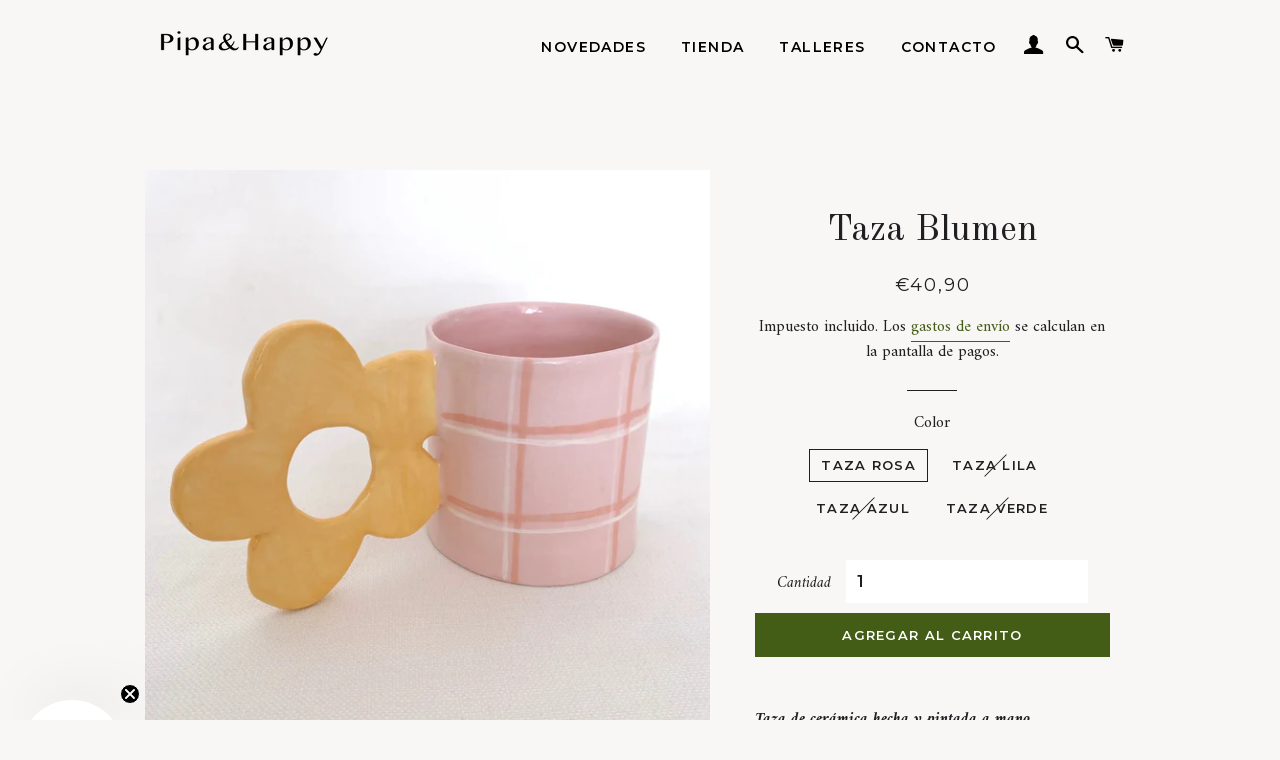

--- FILE ---
content_type: text/html; charset=utf-8
request_url: https://pipaandhappy.com/products/taza-blumen
body_size: 32212
content:
<!doctype html>
<html class="no-js" lang="es">
<head>
	<!-- Added by AVADA SEO Suite -->
	

	<!-- /Added by AVADA SEO Suite -->

  <!-- Basic page needs ================================================== -->
  <meta charset="utf-8">
  <meta http-equiv="X-UA-Compatible" content="IE=edge,chrome=1">

  
    <link rel="shortcut icon" href="//pipaandhappy.com/cdn/shop/files/logofavicon_f10563bf-e411-4c2d-a9a4-f3787da1e718_32x32.png?v=1645086000" type="image/png" />
  

  <!-- Title and description ================================================== -->
  <title>
  Taza Blumen &ndash; PipaandHappy
  </title>

  
  <meta name="description" content="Taza de cerámica hecha y pintada a mano La capacidad aproximada son  350ml CUIDADOS: El esmalte de la taza Blumen es apta para lavavajillas y microondas. Es una taza hecha a mano, y para que siga así de bonita y dure más tiempo, te recomendamos lavarla a mano con amor💛 Historia de la taza Blumen: La Taza Blumen no pasa">
  

  <!-- Helpers ================================================== -->
  <!-- /snippets/social-meta-tags.liquid -->




<meta property="og:site_name" content="PipaandHappy">
<meta property="og:url" content="https://pipaandhappy.com/products/taza-blumen">
<meta property="og:title" content="Taza Blumen">
<meta property="og:type" content="product">
<meta property="og:description" content="Taza de cerámica hecha y pintada a mano La capacidad aproximada son  350ml CUIDADOS: El esmalte de la taza Blumen es apta para lavavajillas y microondas. Es una taza hecha a mano, y para que siga así de bonita y dure más tiempo, te recomendamos lavarla a mano con amor💛 Historia de la taza Blumen: La Taza Blumen no pasa">

  <meta property="og:price:amount" content="40,90">
  <meta property="og:price:currency" content="EUR">

<meta property="og:image" content="http://pipaandhappy.com/cdn/shop/products/IMG_9090copia_1200x1200.jpg?v=1760079080"><meta property="og:image" content="http://pipaandhappy.com/cdn/shop/products/IMG_9089copia2_1200x1200.jpg?v=1760079084"><meta property="og:image" content="http://pipaandhappy.com/cdn/shop/products/IMG_9092_1200x1200.jpg?v=1760079089">
<meta property="og:image:secure_url" content="https://pipaandhappy.com/cdn/shop/products/IMG_9090copia_1200x1200.jpg?v=1760079080"><meta property="og:image:secure_url" content="https://pipaandhappy.com/cdn/shop/products/IMG_9089copia2_1200x1200.jpg?v=1760079084"><meta property="og:image:secure_url" content="https://pipaandhappy.com/cdn/shop/products/IMG_9092_1200x1200.jpg?v=1760079089">


<meta name="twitter:card" content="summary_large_image">
<meta name="twitter:title" content="Taza Blumen">
<meta name="twitter:description" content="Taza de cerámica hecha y pintada a mano La capacidad aproximada son  350ml CUIDADOS: El esmalte de la taza Blumen es apta para lavavajillas y microondas. Es una taza hecha a mano, y para que siga así de bonita y dure más tiempo, te recomendamos lavarla a mano con amor💛 Historia de la taza Blumen: La Taza Blumen no pasa">

  <link rel="canonical" href="https://pipaandhappy.com/products/taza-blumen">
  <meta name="viewport" content="width=device-width,initial-scale=1,shrink-to-fit=no">
  <meta name="theme-color" content="#435d16">
  <style data-shopify>
  :root {
    --color-body-text: #1f2021;
    --color-body: #f9f6f6;
  }
</style>


  <!-- CSS ================================================== -->
  <link href="//pipaandhappy.com/cdn/shop/t/2/assets/timber.scss.css?v=44396410647080520061763739038" rel="stylesheet" type="text/css" media="all" />
  <link href="//pipaandhappy.com/cdn/shop/t/2/assets/theme.scss.css?v=104774764523927458781763739038" rel="stylesheet" type="text/css" media="all" />

  <!-- Sections ================================================== -->
  <script>
    window.theme = window.theme || {};
    theme.strings = {
      zoomClose: "Cerrar (esc)",
      zoomPrev: "Anterior (tecla de flecha izquierda)",
      zoomNext: "Siguiente (tecla de flecha derecha)",
      moneyFormat: "€{{amount_with_comma_separator}}",
      addressError: "No se puede encontrar esa dirección",
      addressNoResults: "No results for that address",
      addressQueryLimit: "Se ha excedido el límite de uso de la API de Google . Considere la posibilidad de actualizar a un \u003ca href=\"https:\/\/developers.google.com\/maps\/premium\/usage-limits\"\u003ePlan Premium\u003c\/a\u003e.",
      authError: "Hubo un problema de autenticación con su cuenta de Google Maps.",
      cartEmpty: "Su carrito actualmente está vacío.",
      cartCookie: "Habilite las cookies para usar el carrito",
      cartSavings: "Está ahorrando [savings]",
      productSlideLabel: "Diapositiva [slide_number] de [slide_max]."
    };
    theme.settings = {
      cartType: "page",
      gridType: null
    };</script>

  <script src="//pipaandhappy.com/cdn/shop/t/2/assets/jquery-2.2.3.min.js?v=58211863146907186831635177703" type="text/javascript"></script>

  <script src="//pipaandhappy.com/cdn/shop/t/2/assets/lazysizes.min.js?v=155223123402716617051635177704" async="async"></script>

  <script src="//pipaandhappy.com/cdn/shop/t/2/assets/theme.js?v=65529078462347578181635177716" defer="defer"></script>

  <!-- Header hook for plugins ================================================== -->
  <script>window.performance && window.performance.mark && window.performance.mark('shopify.content_for_header.start');</script><meta name="google-site-verification" content="zBpdIAQUJARshf9_8o_rE2d4s8tTMsb0ZVvkr1lYH9Y">
<meta id="shopify-digital-wallet" name="shopify-digital-wallet" content="/60522070266/digital_wallets/dialog">
<meta name="shopify-checkout-api-token" content="71cdbaf6e97a3ce6cc1a614f508cec4e">
<meta id="in-context-paypal-metadata" data-shop-id="60522070266" data-venmo-supported="false" data-environment="production" data-locale="es_ES" data-paypal-v4="true" data-currency="EUR">
<link rel="alternate" type="application/json+oembed" href="https://pipaandhappy.com/products/taza-blumen.oembed">
<script async="async" src="/checkouts/internal/preloads.js?locale=es-ES"></script>
<script id="apple-pay-shop-capabilities" type="application/json">{"shopId":60522070266,"countryCode":"ES","currencyCode":"EUR","merchantCapabilities":["supports3DS"],"merchantId":"gid:\/\/shopify\/Shop\/60522070266","merchantName":"PipaandHappy","requiredBillingContactFields":["postalAddress","email","phone"],"requiredShippingContactFields":["postalAddress","email","phone"],"shippingType":"shipping","supportedNetworks":["visa","maestro","masterCard","amex"],"total":{"type":"pending","label":"PipaandHappy","amount":"1.00"},"shopifyPaymentsEnabled":true,"supportsSubscriptions":true}</script>
<script id="shopify-features" type="application/json">{"accessToken":"71cdbaf6e97a3ce6cc1a614f508cec4e","betas":["rich-media-storefront-analytics"],"domain":"pipaandhappy.com","predictiveSearch":true,"shopId":60522070266,"locale":"es"}</script>
<script>var Shopify = Shopify || {};
Shopify.shop = "pipaandhappy.myshopify.com";
Shopify.locale = "es";
Shopify.currency = {"active":"EUR","rate":"1.0"};
Shopify.country = "ES";
Shopify.theme = {"name":"Brooklyn","id":128348324090,"schema_name":"Brooklyn","schema_version":"17.7.0","theme_store_id":730,"role":"main"};
Shopify.theme.handle = "null";
Shopify.theme.style = {"id":null,"handle":null};
Shopify.cdnHost = "pipaandhappy.com/cdn";
Shopify.routes = Shopify.routes || {};
Shopify.routes.root = "/";</script>
<script type="module">!function(o){(o.Shopify=o.Shopify||{}).modules=!0}(window);</script>
<script>!function(o){function n(){var o=[];function n(){o.push(Array.prototype.slice.apply(arguments))}return n.q=o,n}var t=o.Shopify=o.Shopify||{};t.loadFeatures=n(),t.autoloadFeatures=n()}(window);</script>
<script id="shop-js-analytics" type="application/json">{"pageType":"product"}</script>
<script defer="defer" async type="module" src="//pipaandhappy.com/cdn/shopifycloud/shop-js/modules/v2/client.init-shop-cart-sync_CvZOh8Af.es.esm.js"></script>
<script defer="defer" async type="module" src="//pipaandhappy.com/cdn/shopifycloud/shop-js/modules/v2/chunk.common_3Rxs6Qxh.esm.js"></script>
<script type="module">
  await import("//pipaandhappy.com/cdn/shopifycloud/shop-js/modules/v2/client.init-shop-cart-sync_CvZOh8Af.es.esm.js");
await import("//pipaandhappy.com/cdn/shopifycloud/shop-js/modules/v2/chunk.common_3Rxs6Qxh.esm.js");

  window.Shopify.SignInWithShop?.initShopCartSync?.({"fedCMEnabled":true,"windoidEnabled":true});

</script>
<script>(function() {
  var isLoaded = false;
  function asyncLoad() {
    if (isLoaded) return;
    isLoaded = true;
    var urls = ["https:\/\/cdn.nfcube.com\/f1fafe353b19fc53dd92da17a3231a84.js?shop=pipaandhappy.myshopify.com","https:\/\/chimpstatic.com\/mcjs-connected\/js\/users\/c5c96ee286cba8aa953f9ee43\/6f6f88e2356e96d061e350290.js?shop=pipaandhappy.myshopify.com"];
    for (var i = 0; i < urls.length; i++) {
      var s = document.createElement('script');
      s.type = 'text/javascript';
      s.async = true;
      s.src = urls[i];
      var x = document.getElementsByTagName('script')[0];
      x.parentNode.insertBefore(s, x);
    }
  };
  if(window.attachEvent) {
    window.attachEvent('onload', asyncLoad);
  } else {
    window.addEventListener('load', asyncLoad, false);
  }
})();</script>
<script id="__st">var __st={"a":60522070266,"offset":3600,"reqid":"3d2b3dd8-fdd2-49ba-a3a9-1ba7d2d698e2-1768731953","pageurl":"pipaandhappy.com\/products\/taza-blumen","u":"f32ceed03b88","p":"product","rtyp":"product","rid":7817197617402};</script>
<script>window.ShopifyPaypalV4VisibilityTracking = true;</script>
<script id="captcha-bootstrap">!function(){'use strict';const t='contact',e='account',n='new_comment',o=[[t,t],['blogs',n],['comments',n],[t,'customer']],c=[[e,'customer_login'],[e,'guest_login'],[e,'recover_customer_password'],[e,'create_customer']],r=t=>t.map((([t,e])=>`form[action*='/${t}']:not([data-nocaptcha='true']) input[name='form_type'][value='${e}']`)).join(','),a=t=>()=>t?[...document.querySelectorAll(t)].map((t=>t.form)):[];function s(){const t=[...o],e=r(t);return a(e)}const i='password',u='form_key',d=['recaptcha-v3-token','g-recaptcha-response','h-captcha-response',i],f=()=>{try{return window.sessionStorage}catch{return}},m='__shopify_v',_=t=>t.elements[u];function p(t,e,n=!1){try{const o=window.sessionStorage,c=JSON.parse(o.getItem(e)),{data:r}=function(t){const{data:e,action:n}=t;return t[m]||n?{data:e,action:n}:{data:t,action:n}}(c);for(const[e,n]of Object.entries(r))t.elements[e]&&(t.elements[e].value=n);n&&o.removeItem(e)}catch(o){console.error('form repopulation failed',{error:o})}}const l='form_type',E='cptcha';function T(t){t.dataset[E]=!0}const w=window,h=w.document,L='Shopify',v='ce_forms',y='captcha';let A=!1;((t,e)=>{const n=(g='f06e6c50-85a8-45c8-87d0-21a2b65856fe',I='https://cdn.shopify.com/shopifycloud/storefront-forms-hcaptcha/ce_storefront_forms_captcha_hcaptcha.v1.5.2.iife.js',D={infoText:'Protegido por hCaptcha',privacyText:'Privacidad',termsText:'Términos'},(t,e,n)=>{const o=w[L][v],c=o.bindForm;if(c)return c(t,g,e,D).then(n);var r;o.q.push([[t,g,e,D],n]),r=I,A||(h.body.append(Object.assign(h.createElement('script'),{id:'captcha-provider',async:!0,src:r})),A=!0)});var g,I,D;w[L]=w[L]||{},w[L][v]=w[L][v]||{},w[L][v].q=[],w[L][y]=w[L][y]||{},w[L][y].protect=function(t,e){n(t,void 0,e),T(t)},Object.freeze(w[L][y]),function(t,e,n,w,h,L){const[v,y,A,g]=function(t,e,n){const i=e?o:[],u=t?c:[],d=[...i,...u],f=r(d),m=r(i),_=r(d.filter((([t,e])=>n.includes(e))));return[a(f),a(m),a(_),s()]}(w,h,L),I=t=>{const e=t.target;return e instanceof HTMLFormElement?e:e&&e.form},D=t=>v().includes(t);t.addEventListener('submit',(t=>{const e=I(t);if(!e)return;const n=D(e)&&!e.dataset.hcaptchaBound&&!e.dataset.recaptchaBound,o=_(e),c=g().includes(e)&&(!o||!o.value);(n||c)&&t.preventDefault(),c&&!n&&(function(t){try{if(!f())return;!function(t){const e=f();if(!e)return;const n=_(t);if(!n)return;const o=n.value;o&&e.removeItem(o)}(t);const e=Array.from(Array(32),(()=>Math.random().toString(36)[2])).join('');!function(t,e){_(t)||t.append(Object.assign(document.createElement('input'),{type:'hidden',name:u})),t.elements[u].value=e}(t,e),function(t,e){const n=f();if(!n)return;const o=[...t.querySelectorAll(`input[type='${i}']`)].map((({name:t})=>t)),c=[...d,...o],r={};for(const[a,s]of new FormData(t).entries())c.includes(a)||(r[a]=s);n.setItem(e,JSON.stringify({[m]:1,action:t.action,data:r}))}(t,e)}catch(e){console.error('failed to persist form',e)}}(e),e.submit())}));const S=(t,e)=>{t&&!t.dataset[E]&&(n(t,e.some((e=>e===t))),T(t))};for(const o of['focusin','change'])t.addEventListener(o,(t=>{const e=I(t);D(e)&&S(e,y())}));const B=e.get('form_key'),M=e.get(l),P=B&&M;t.addEventListener('DOMContentLoaded',(()=>{const t=y();if(P)for(const e of t)e.elements[l].value===M&&p(e,B);[...new Set([...A(),...v().filter((t=>'true'===t.dataset.shopifyCaptcha))])].forEach((e=>S(e,t)))}))}(h,new URLSearchParams(w.location.search),n,t,e,['guest_login'])})(!0,!0)}();</script>
<script integrity="sha256-4kQ18oKyAcykRKYeNunJcIwy7WH5gtpwJnB7kiuLZ1E=" data-source-attribution="shopify.loadfeatures" defer="defer" src="//pipaandhappy.com/cdn/shopifycloud/storefront/assets/storefront/load_feature-a0a9edcb.js" crossorigin="anonymous"></script>
<script data-source-attribution="shopify.dynamic_checkout.dynamic.init">var Shopify=Shopify||{};Shopify.PaymentButton=Shopify.PaymentButton||{isStorefrontPortableWallets:!0,init:function(){window.Shopify.PaymentButton.init=function(){};var t=document.createElement("script");t.src="https://pipaandhappy.com/cdn/shopifycloud/portable-wallets/latest/portable-wallets.es.js",t.type="module",document.head.appendChild(t)}};
</script>
<script data-source-attribution="shopify.dynamic_checkout.buyer_consent">
  function portableWalletsHideBuyerConsent(e){var t=document.getElementById("shopify-buyer-consent"),n=document.getElementById("shopify-subscription-policy-button");t&&n&&(t.classList.add("hidden"),t.setAttribute("aria-hidden","true"),n.removeEventListener("click",e))}function portableWalletsShowBuyerConsent(e){var t=document.getElementById("shopify-buyer-consent"),n=document.getElementById("shopify-subscription-policy-button");t&&n&&(t.classList.remove("hidden"),t.removeAttribute("aria-hidden"),n.addEventListener("click",e))}window.Shopify?.PaymentButton&&(window.Shopify.PaymentButton.hideBuyerConsent=portableWalletsHideBuyerConsent,window.Shopify.PaymentButton.showBuyerConsent=portableWalletsShowBuyerConsent);
</script>
<script data-source-attribution="shopify.dynamic_checkout.cart.bootstrap">document.addEventListener("DOMContentLoaded",(function(){function t(){return document.querySelector("shopify-accelerated-checkout-cart, shopify-accelerated-checkout")}if(t())Shopify.PaymentButton.init();else{new MutationObserver((function(e,n){t()&&(Shopify.PaymentButton.init(),n.disconnect())})).observe(document.body,{childList:!0,subtree:!0})}}));
</script>
<script id='scb4127' type='text/javascript' async='' src='https://pipaandhappy.com/cdn/shopifycloud/privacy-banner/storefront-banner.js'></script><link id="shopify-accelerated-checkout-styles" rel="stylesheet" media="screen" href="https://pipaandhappy.com/cdn/shopifycloud/portable-wallets/latest/accelerated-checkout-backwards-compat.css" crossorigin="anonymous">
<style id="shopify-accelerated-checkout-cart">
        #shopify-buyer-consent {
  margin-top: 1em;
  display: inline-block;
  width: 100%;
}

#shopify-buyer-consent.hidden {
  display: none;
}

#shopify-subscription-policy-button {
  background: none;
  border: none;
  padding: 0;
  text-decoration: underline;
  font-size: inherit;
  cursor: pointer;
}

#shopify-subscription-policy-button::before {
  box-shadow: none;
}

      </style>

<script>window.performance && window.performance.mark && window.performance.mark('shopify.content_for_header.end');</script>

  <script src="//pipaandhappy.com/cdn/shop/t/2/assets/modernizr.min.js?v=21391054748206432451635177704" type="text/javascript"></script>

  
  

<!-- BEGIN app block: shopify://apps/klaviyo-email-marketing-sms/blocks/klaviyo-onsite-embed/2632fe16-c075-4321-a88b-50b567f42507 -->












  <script async src="https://static.klaviyo.com/onsite/js/UzNvbN/klaviyo.js?company_id=UzNvbN"></script>
  <script>!function(){if(!window.klaviyo){window._klOnsite=window._klOnsite||[];try{window.klaviyo=new Proxy({},{get:function(n,i){return"push"===i?function(){var n;(n=window._klOnsite).push.apply(n,arguments)}:function(){for(var n=arguments.length,o=new Array(n),w=0;w<n;w++)o[w]=arguments[w];var t="function"==typeof o[o.length-1]?o.pop():void 0,e=new Promise((function(n){window._klOnsite.push([i].concat(o,[function(i){t&&t(i),n(i)}]))}));return e}}})}catch(n){window.klaviyo=window.klaviyo||[],window.klaviyo.push=function(){var n;(n=window._klOnsite).push.apply(n,arguments)}}}}();</script>

  
    <script id="viewed_product">
      if (item == null) {
        var _learnq = _learnq || [];

        var MetafieldReviews = null
        var MetafieldYotpoRating = null
        var MetafieldYotpoCount = null
        var MetafieldLooxRating = null
        var MetafieldLooxCount = null
        var okendoProduct = null
        var okendoProductReviewCount = null
        var okendoProductReviewAverageValue = null
        try {
          // The following fields are used for Customer Hub recently viewed in order to add reviews.
          // This information is not part of __kla_viewed. Instead, it is part of __kla_viewed_reviewed_items
          MetafieldReviews = {};
          MetafieldYotpoRating = null
          MetafieldYotpoCount = null
          MetafieldLooxRating = null
          MetafieldLooxCount = null

          okendoProduct = null
          // If the okendo metafield is not legacy, it will error, which then requires the new json formatted data
          if (okendoProduct && 'error' in okendoProduct) {
            okendoProduct = null
          }
          okendoProductReviewCount = okendoProduct ? okendoProduct.reviewCount : null
          okendoProductReviewAverageValue = okendoProduct ? okendoProduct.reviewAverageValue : null
        } catch (error) {
          console.error('Error in Klaviyo onsite reviews tracking:', error);
        }

        var item = {
          Name: "Taza Blumen",
          ProductID: 7817197617402,
          Categories: ["Tazas","Tienda"],
          ImageURL: "https://pipaandhappy.com/cdn/shop/products/IMG_9090copia_grande.jpg?v=1760079080",
          URL: "https://pipaandhappy.com/products/taza-blumen",
          Brand: "PipaandHappy",
          Price: "€40,90",
          Value: "40,90",
          CompareAtPrice: "€0,00"
        };
        _learnq.push(['track', 'Viewed Product', item]);
        _learnq.push(['trackViewedItem', {
          Title: item.Name,
          ItemId: item.ProductID,
          Categories: item.Categories,
          ImageUrl: item.ImageURL,
          Url: item.URL,
          Metadata: {
            Brand: item.Brand,
            Price: item.Price,
            Value: item.Value,
            CompareAtPrice: item.CompareAtPrice
          },
          metafields:{
            reviews: MetafieldReviews,
            yotpo:{
              rating: MetafieldYotpoRating,
              count: MetafieldYotpoCount,
            },
            loox:{
              rating: MetafieldLooxRating,
              count: MetafieldLooxCount,
            },
            okendo: {
              rating: okendoProductReviewAverageValue,
              count: okendoProductReviewCount,
            }
          }
        }]);
      }
    </script>
  




  <script>
    window.klaviyoReviewsProductDesignMode = false
  </script>







<!-- END app block --><!-- BEGIN app block: shopify://apps/avada-seo-suite/blocks/avada-seo/15507c6e-1aa3-45d3-b698-7e175e033440 --><script>
  window.AVADA_SEO_ENABLED = true;
</script><!-- BEGIN app snippet: avada-broken-link-manager --><!-- END app snippet --><!-- BEGIN app snippet: avada-seo-site --><!-- END app snippet --><!-- BEGIN app snippet: avada-robot-onpage --><!-- Avada SEO Robot Onpage -->












<!-- END app snippet --><!-- BEGIN app snippet: avada-frequently-asked-questions -->







<!-- END app snippet --><!-- BEGIN app snippet: avada-custom-css --> <!-- BEGIN Avada SEO custom CSS END -->


<!-- END Avada SEO custom CSS END -->
<!-- END app snippet --><!-- BEGIN app snippet: avada-seo-preload --><script>
  const ignore = ["\/cart","\/account"];
  window.FPConfig = {
      delay: 0,
      ignoreKeywords: ignore || ['/cart', '/account/login', '/account/logout', '/account'],
      maxRPS: 3,
      hoverDelay: 50
  };
</script>

<script src="https://cdn.shopify.com/extensions/019b5883-b6ab-7058-b8a7-b81c7af1b0f9/avada-seo-suite-218/assets/flying-pages.js" defer="defer"></script>


<!-- END app snippet --><!-- BEGIN app snippet: avada-loading --><style>
  @keyframes avada-rotate {
    0% { transform: rotate(0); }
    100% { transform: rotate(360deg); }
  }

  @keyframes avada-fade-out {
    0% { opacity: 1; visibility: visible; }
    100% { opacity: 0; visibility: hidden; }
  }

  .Avada-LoadingScreen {
    display: none;
    width: 100%;
    height: 100vh;
    top: 0;
    position: fixed;
    z-index: 9999;
    display: flex;
    align-items: center;
    justify-content: center;
  
    background-image: url();
    background-position: center;
    background-size: cover;
    background-repeat: no-repeat;
  
  }

  .Avada-LoadingScreen svg {
    animation: avada-rotate 1s linear infinite;
    width: px;
    height: px;
  }
</style>
<script>
  const themeId = Shopify.theme.id;
  const loadingSettingsValue = null;
  const loadingType = loadingSettingsValue?.loadingType;
  function renderLoading() {
    new MutationObserver((mutations, observer) => {
      if (document.body) {
        observer.disconnect();
        const loadingDiv = document.createElement('div');
        loadingDiv.className = 'Avada-LoadingScreen';
        if(loadingType === 'custom_logo' || loadingType === 'favicon_logo') {
          const srcLoadingImage = loadingSettingsValue?.customLogoThemeIds[themeId] || '';
          if(srcLoadingImage) {
            loadingDiv.innerHTML = `
            <img alt="Avada logo"  height="600px" loading="eager" fetchpriority="high"
              src="${srcLoadingImage}&width=600"
              width="600px" />
              `
          }
        }
        if(loadingType === 'circle') {
          loadingDiv.innerHTML = `
        <svg viewBox="0 0 40 40" fill="none" xmlns="http://www.w3.org/2000/svg">
          <path d="M20 3.75C11.0254 3.75 3.75 11.0254 3.75 20C3.75 21.0355 2.91053 21.875 1.875 21.875C0.839475 21.875 0 21.0355 0 20C0 8.9543 8.9543 0 20 0C31.0457 0 40 8.9543 40 20C40 31.0457 31.0457 40 20 40C18.9645 40 18.125 39.1605 18.125 38.125C18.125 37.0895 18.9645 36.25 20 36.25C28.9748 36.25 36.25 28.9748 36.25 20C36.25 11.0254 28.9748 3.75 20 3.75Z" fill=""/>
        </svg>
      `;
        }

        document.body.insertBefore(loadingDiv, document.body.firstChild || null);
        const e = '';
        const t = '';
        const o = 'first' === t;
        const a = sessionStorage.getItem('isShowLoadingAvada');
        const n = document.querySelector('.Avada-LoadingScreen');
        if (a && o) return (n.style.display = 'none');
        n.style.display = 'flex';
        const i = document.body;
        i.style.overflow = 'hidden';
        const l = () => {
          i.style.overflow = 'auto';
          n.style.animation = 'avada-fade-out 1s ease-out forwards';
          setTimeout(() => {
            n.style.display = 'none';
          }, 1000);
        };
        if ((o && !a && sessionStorage.setItem('isShowLoadingAvada', true), 'duration_auto' === e)) {
          window.onload = function() {
            l();
          };
          return;
        }
        setTimeout(() => {
          l();
        }, 1000 * e);
      }
    }).observe(document.documentElement, { childList: true, subtree: true });
  };
  function isNullish(value) {
    return value === null || value === undefined;
  }
  const themeIds = '';
  const themeIdsArray = themeIds ? themeIds.split(',') : [];

  if(!isNullish(themeIds) && themeIdsArray.includes(themeId.toString()) && loadingSettingsValue?.enabled) {
    renderLoading();
  }

  if(isNullish(loadingSettingsValue?.themeIds) && loadingSettingsValue?.enabled) {
    renderLoading();
  }
</script>
<!-- END app snippet --><!-- BEGIN app snippet: avada-seo-social-post --><!-- END app snippet -->
<!-- END app block --><link href="https://monorail-edge.shopifysvc.com" rel="dns-prefetch">
<script>(function(){if ("sendBeacon" in navigator && "performance" in window) {try {var session_token_from_headers = performance.getEntriesByType('navigation')[0].serverTiming.find(x => x.name == '_s').description;} catch {var session_token_from_headers = undefined;}var session_cookie_matches = document.cookie.match(/_shopify_s=([^;]*)/);var session_token_from_cookie = session_cookie_matches && session_cookie_matches.length === 2 ? session_cookie_matches[1] : "";var session_token = session_token_from_headers || session_token_from_cookie || "";function handle_abandonment_event(e) {var entries = performance.getEntries().filter(function(entry) {return /monorail-edge.shopifysvc.com/.test(entry.name);});if (!window.abandonment_tracked && entries.length === 0) {window.abandonment_tracked = true;var currentMs = Date.now();var navigation_start = performance.timing.navigationStart;var payload = {shop_id: 60522070266,url: window.location.href,navigation_start,duration: currentMs - navigation_start,session_token,page_type: "product"};window.navigator.sendBeacon("https://monorail-edge.shopifysvc.com/v1/produce", JSON.stringify({schema_id: "online_store_buyer_site_abandonment/1.1",payload: payload,metadata: {event_created_at_ms: currentMs,event_sent_at_ms: currentMs}}));}}window.addEventListener('pagehide', handle_abandonment_event);}}());</script>
<script id="web-pixels-manager-setup">(function e(e,d,r,n,o){if(void 0===o&&(o={}),!Boolean(null===(a=null===(i=window.Shopify)||void 0===i?void 0:i.analytics)||void 0===a?void 0:a.replayQueue)){var i,a;window.Shopify=window.Shopify||{};var t=window.Shopify;t.analytics=t.analytics||{};var s=t.analytics;s.replayQueue=[],s.publish=function(e,d,r){return s.replayQueue.push([e,d,r]),!0};try{self.performance.mark("wpm:start")}catch(e){}var l=function(){var e={modern:/Edge?\/(1{2}[4-9]|1[2-9]\d|[2-9]\d{2}|\d{4,})\.\d+(\.\d+|)|Firefox\/(1{2}[4-9]|1[2-9]\d|[2-9]\d{2}|\d{4,})\.\d+(\.\d+|)|Chrom(ium|e)\/(9{2}|\d{3,})\.\d+(\.\d+|)|(Maci|X1{2}).+ Version\/(15\.\d+|(1[6-9]|[2-9]\d|\d{3,})\.\d+)([,.]\d+|)( \(\w+\)|)( Mobile\/\w+|) Safari\/|Chrome.+OPR\/(9{2}|\d{3,})\.\d+\.\d+|(CPU[ +]OS|iPhone[ +]OS|CPU[ +]iPhone|CPU IPhone OS|CPU iPad OS)[ +]+(15[._]\d+|(1[6-9]|[2-9]\d|\d{3,})[._]\d+)([._]\d+|)|Android:?[ /-](13[3-9]|1[4-9]\d|[2-9]\d{2}|\d{4,})(\.\d+|)(\.\d+|)|Android.+Firefox\/(13[5-9]|1[4-9]\d|[2-9]\d{2}|\d{4,})\.\d+(\.\d+|)|Android.+Chrom(ium|e)\/(13[3-9]|1[4-9]\d|[2-9]\d{2}|\d{4,})\.\d+(\.\d+|)|SamsungBrowser\/([2-9]\d|\d{3,})\.\d+/,legacy:/Edge?\/(1[6-9]|[2-9]\d|\d{3,})\.\d+(\.\d+|)|Firefox\/(5[4-9]|[6-9]\d|\d{3,})\.\d+(\.\d+|)|Chrom(ium|e)\/(5[1-9]|[6-9]\d|\d{3,})\.\d+(\.\d+|)([\d.]+$|.*Safari\/(?![\d.]+ Edge\/[\d.]+$))|(Maci|X1{2}).+ Version\/(10\.\d+|(1[1-9]|[2-9]\d|\d{3,})\.\d+)([,.]\d+|)( \(\w+\)|)( Mobile\/\w+|) Safari\/|Chrome.+OPR\/(3[89]|[4-9]\d|\d{3,})\.\d+\.\d+|(CPU[ +]OS|iPhone[ +]OS|CPU[ +]iPhone|CPU IPhone OS|CPU iPad OS)[ +]+(10[._]\d+|(1[1-9]|[2-9]\d|\d{3,})[._]\d+)([._]\d+|)|Android:?[ /-](13[3-9]|1[4-9]\d|[2-9]\d{2}|\d{4,})(\.\d+|)(\.\d+|)|Mobile Safari.+OPR\/([89]\d|\d{3,})\.\d+\.\d+|Android.+Firefox\/(13[5-9]|1[4-9]\d|[2-9]\d{2}|\d{4,})\.\d+(\.\d+|)|Android.+Chrom(ium|e)\/(13[3-9]|1[4-9]\d|[2-9]\d{2}|\d{4,})\.\d+(\.\d+|)|Android.+(UC? ?Browser|UCWEB|U3)[ /]?(15\.([5-9]|\d{2,})|(1[6-9]|[2-9]\d|\d{3,})\.\d+)\.\d+|SamsungBrowser\/(5\.\d+|([6-9]|\d{2,})\.\d+)|Android.+MQ{2}Browser\/(14(\.(9|\d{2,})|)|(1[5-9]|[2-9]\d|\d{3,})(\.\d+|))(\.\d+|)|K[Aa][Ii]OS\/(3\.\d+|([4-9]|\d{2,})\.\d+)(\.\d+|)/},d=e.modern,r=e.legacy,n=navigator.userAgent;return n.match(d)?"modern":n.match(r)?"legacy":"unknown"}(),u="modern"===l?"modern":"legacy",c=(null!=n?n:{modern:"",legacy:""})[u],f=function(e){return[e.baseUrl,"/wpm","/b",e.hashVersion,"modern"===e.buildTarget?"m":"l",".js"].join("")}({baseUrl:d,hashVersion:r,buildTarget:u}),m=function(e){var d=e.version,r=e.bundleTarget,n=e.surface,o=e.pageUrl,i=e.monorailEndpoint;return{emit:function(e){var a=e.status,t=e.errorMsg,s=(new Date).getTime(),l=JSON.stringify({metadata:{event_sent_at_ms:s},events:[{schema_id:"web_pixels_manager_load/3.1",payload:{version:d,bundle_target:r,page_url:o,status:a,surface:n,error_msg:t},metadata:{event_created_at_ms:s}}]});if(!i)return console&&console.warn&&console.warn("[Web Pixels Manager] No Monorail endpoint provided, skipping logging."),!1;try{return self.navigator.sendBeacon.bind(self.navigator)(i,l)}catch(e){}var u=new XMLHttpRequest;try{return u.open("POST",i,!0),u.setRequestHeader("Content-Type","text/plain"),u.send(l),!0}catch(e){return console&&console.warn&&console.warn("[Web Pixels Manager] Got an unhandled error while logging to Monorail."),!1}}}}({version:r,bundleTarget:l,surface:e.surface,pageUrl:self.location.href,monorailEndpoint:e.monorailEndpoint});try{o.browserTarget=l,function(e){var d=e.src,r=e.async,n=void 0===r||r,o=e.onload,i=e.onerror,a=e.sri,t=e.scriptDataAttributes,s=void 0===t?{}:t,l=document.createElement("script"),u=document.querySelector("head"),c=document.querySelector("body");if(l.async=n,l.src=d,a&&(l.integrity=a,l.crossOrigin="anonymous"),s)for(var f in s)if(Object.prototype.hasOwnProperty.call(s,f))try{l.dataset[f]=s[f]}catch(e){}if(o&&l.addEventListener("load",o),i&&l.addEventListener("error",i),u)u.appendChild(l);else{if(!c)throw new Error("Did not find a head or body element to append the script");c.appendChild(l)}}({src:f,async:!0,onload:function(){if(!function(){var e,d;return Boolean(null===(d=null===(e=window.Shopify)||void 0===e?void 0:e.analytics)||void 0===d?void 0:d.initialized)}()){var d=window.webPixelsManager.init(e)||void 0;if(d){var r=window.Shopify.analytics;r.replayQueue.forEach((function(e){var r=e[0],n=e[1],o=e[2];d.publishCustomEvent(r,n,o)})),r.replayQueue=[],r.publish=d.publishCustomEvent,r.visitor=d.visitor,r.initialized=!0}}},onerror:function(){return m.emit({status:"failed",errorMsg:"".concat(f," has failed to load")})},sri:function(e){var d=/^sha384-[A-Za-z0-9+/=]+$/;return"string"==typeof e&&d.test(e)}(c)?c:"",scriptDataAttributes:o}),m.emit({status:"loading"})}catch(e){m.emit({status:"failed",errorMsg:(null==e?void 0:e.message)||"Unknown error"})}}})({shopId: 60522070266,storefrontBaseUrl: "https://pipaandhappy.com",extensionsBaseUrl: "https://extensions.shopifycdn.com/cdn/shopifycloud/web-pixels-manager",monorailEndpoint: "https://monorail-edge.shopifysvc.com/unstable/produce_batch",surface: "storefront-renderer",enabledBetaFlags: ["2dca8a86"],webPixelsConfigList: [{"id":"3493790036","configuration":"{\"accountID\":\"UzNvbN\",\"webPixelConfig\":\"eyJlbmFibGVBZGRlZFRvQ2FydEV2ZW50cyI6IHRydWV9\"}","eventPayloadVersion":"v1","runtimeContext":"STRICT","scriptVersion":"524f6c1ee37bacdca7657a665bdca589","type":"APP","apiClientId":123074,"privacyPurposes":["ANALYTICS","MARKETING"],"dataSharingAdjustments":{"protectedCustomerApprovalScopes":["read_customer_address","read_customer_email","read_customer_name","read_customer_personal_data","read_customer_phone"]}},{"id":"3076424020","configuration":"{\"config\":\"{\\\"google_tag_ids\\\":[\\\"G-QMZKXBKL4D\\\",\\\"GT-55JPT23R\\\"],\\\"target_country\\\":\\\"ZZ\\\",\\\"gtag_events\\\":[{\\\"type\\\":\\\"search\\\",\\\"action_label\\\":\\\"G-QMZKXBKL4D\\\"},{\\\"type\\\":\\\"begin_checkout\\\",\\\"action_label\\\":\\\"G-QMZKXBKL4D\\\"},{\\\"type\\\":\\\"view_item\\\",\\\"action_label\\\":[\\\"G-QMZKXBKL4D\\\",\\\"MC-X5BEB5ZMST\\\"]},{\\\"type\\\":\\\"purchase\\\",\\\"action_label\\\":[\\\"G-QMZKXBKL4D\\\",\\\"MC-X5BEB5ZMST\\\"]},{\\\"type\\\":\\\"page_view\\\",\\\"action_label\\\":[\\\"G-QMZKXBKL4D\\\",\\\"MC-X5BEB5ZMST\\\"]},{\\\"type\\\":\\\"add_payment_info\\\",\\\"action_label\\\":\\\"G-QMZKXBKL4D\\\"},{\\\"type\\\":\\\"add_to_cart\\\",\\\"action_label\\\":\\\"G-QMZKXBKL4D\\\"}],\\\"enable_monitoring_mode\\\":false}\"}","eventPayloadVersion":"v1","runtimeContext":"OPEN","scriptVersion":"b2a88bafab3e21179ed38636efcd8a93","type":"APP","apiClientId":1780363,"privacyPurposes":[],"dataSharingAdjustments":{"protectedCustomerApprovalScopes":["read_customer_address","read_customer_email","read_customer_name","read_customer_personal_data","read_customer_phone"]}},{"id":"2464743764","configuration":"{\"pixelCode\":\"D126C4JC77U597KMMAU0\"}","eventPayloadVersion":"v1","runtimeContext":"STRICT","scriptVersion":"22e92c2ad45662f435e4801458fb78cc","type":"APP","apiClientId":4383523,"privacyPurposes":["ANALYTICS","MARKETING","SALE_OF_DATA"],"dataSharingAdjustments":{"protectedCustomerApprovalScopes":["read_customer_address","read_customer_email","read_customer_name","read_customer_personal_data","read_customer_phone"]}},{"id":"shopify-app-pixel","configuration":"{}","eventPayloadVersion":"v1","runtimeContext":"STRICT","scriptVersion":"0450","apiClientId":"shopify-pixel","type":"APP","privacyPurposes":["ANALYTICS","MARKETING"]},{"id":"shopify-custom-pixel","eventPayloadVersion":"v1","runtimeContext":"LAX","scriptVersion":"0450","apiClientId":"shopify-pixel","type":"CUSTOM","privacyPurposes":["ANALYTICS","MARKETING"]}],isMerchantRequest: false,initData: {"shop":{"name":"PipaandHappy","paymentSettings":{"currencyCode":"EUR"},"myshopifyDomain":"pipaandhappy.myshopify.com","countryCode":"ES","storefrontUrl":"https:\/\/pipaandhappy.com"},"customer":null,"cart":null,"checkout":null,"productVariants":[{"price":{"amount":40.9,"currencyCode":"EUR"},"product":{"title":"Taza Blumen","vendor":"PipaandHappy","id":"7817197617402","untranslatedTitle":"Taza Blumen","url":"\/products\/taza-blumen","type":"Tazas de café y té"},"id":"43654771671290","image":{"src":"\/\/pipaandhappy.com\/cdn\/shop\/products\/IMG_9090copia.jpg?v=1760079080"},"sku":"TBLUMENRO1","title":"Taza rosa","untranslatedTitle":"Taza rosa"},{"price":{"amount":40.9,"currencyCode":"EUR"},"product":{"title":"Taza Blumen","vendor":"PipaandHappy","id":"7817197617402","untranslatedTitle":"Taza Blumen","url":"\/products\/taza-blumen","type":"Tazas de café y té"},"id":"43654771704058","image":{"src":"\/\/pipaandhappy.com\/cdn\/shop\/products\/IMG_9955.jpg?v=1760079105"},"sku":"TBLUMENLI2","title":"Taza lila","untranslatedTitle":"Taza lila"},{"price":{"amount":40.9,"currencyCode":"EUR"},"product":{"title":"Taza Blumen","vendor":"PipaandHappy","id":"7817197617402","untranslatedTitle":"Taza Blumen","url":"\/products\/taza-blumen","type":"Tazas de café y té"},"id":"43654771736826","image":{"src":"\/\/pipaandhappy.com\/cdn\/shop\/products\/IMG_9952.jpg?v=1760079095"},"sku":"TBLUMENAZ3","title":"Taza azul","untranslatedTitle":"Taza azul"},{"price":{"amount":40.9,"currencyCode":"EUR"},"product":{"title":"Taza Blumen","vendor":"PipaandHappy","id":"7817197617402","untranslatedTitle":"Taza Blumen","url":"\/products\/taza-blumen","type":"Tazas de café y té"},"id":"43654771769594","image":{"src":"\/\/pipaandhappy.com\/cdn\/shop\/products\/IMG_9957.jpg?v=1760079100"},"sku":"TBLUMENVER4","title":"Taza verde","untranslatedTitle":"Taza verde"}],"purchasingCompany":null},},"https://pipaandhappy.com/cdn","fcfee988w5aeb613cpc8e4bc33m6693e112",{"modern":"","legacy":""},{"shopId":"60522070266","storefrontBaseUrl":"https:\/\/pipaandhappy.com","extensionBaseUrl":"https:\/\/extensions.shopifycdn.com\/cdn\/shopifycloud\/web-pixels-manager","surface":"storefront-renderer","enabledBetaFlags":"[\"2dca8a86\"]","isMerchantRequest":"false","hashVersion":"fcfee988w5aeb613cpc8e4bc33m6693e112","publish":"custom","events":"[[\"page_viewed\",{}],[\"product_viewed\",{\"productVariant\":{\"price\":{\"amount\":40.9,\"currencyCode\":\"EUR\"},\"product\":{\"title\":\"Taza Blumen\",\"vendor\":\"PipaandHappy\",\"id\":\"7817197617402\",\"untranslatedTitle\":\"Taza Blumen\",\"url\":\"\/products\/taza-blumen\",\"type\":\"Tazas de café y té\"},\"id\":\"43654771671290\",\"image\":{\"src\":\"\/\/pipaandhappy.com\/cdn\/shop\/products\/IMG_9090copia.jpg?v=1760079080\"},\"sku\":\"TBLUMENRO1\",\"title\":\"Taza rosa\",\"untranslatedTitle\":\"Taza rosa\"}}]]"});</script><script>
  window.ShopifyAnalytics = window.ShopifyAnalytics || {};
  window.ShopifyAnalytics.meta = window.ShopifyAnalytics.meta || {};
  window.ShopifyAnalytics.meta.currency = 'EUR';
  var meta = {"product":{"id":7817197617402,"gid":"gid:\/\/shopify\/Product\/7817197617402","vendor":"PipaandHappy","type":"Tazas de café y té","handle":"taza-blumen","variants":[{"id":43654771671290,"price":4090,"name":"Taza Blumen - Taza rosa","public_title":"Taza rosa","sku":"TBLUMENRO1"},{"id":43654771704058,"price":4090,"name":"Taza Blumen - Taza lila","public_title":"Taza lila","sku":"TBLUMENLI2"},{"id":43654771736826,"price":4090,"name":"Taza Blumen - Taza azul","public_title":"Taza azul","sku":"TBLUMENAZ3"},{"id":43654771769594,"price":4090,"name":"Taza Blumen - Taza verde","public_title":"Taza verde","sku":"TBLUMENVER4"}],"remote":false},"page":{"pageType":"product","resourceType":"product","resourceId":7817197617402,"requestId":"3d2b3dd8-fdd2-49ba-a3a9-1ba7d2d698e2-1768731953"}};
  for (var attr in meta) {
    window.ShopifyAnalytics.meta[attr] = meta[attr];
  }
</script>
<script class="analytics">
  (function () {
    var customDocumentWrite = function(content) {
      var jquery = null;

      if (window.jQuery) {
        jquery = window.jQuery;
      } else if (window.Checkout && window.Checkout.$) {
        jquery = window.Checkout.$;
      }

      if (jquery) {
        jquery('body').append(content);
      }
    };

    var hasLoggedConversion = function(token) {
      if (token) {
        return document.cookie.indexOf('loggedConversion=' + token) !== -1;
      }
      return false;
    }

    var setCookieIfConversion = function(token) {
      if (token) {
        var twoMonthsFromNow = new Date(Date.now());
        twoMonthsFromNow.setMonth(twoMonthsFromNow.getMonth() + 2);

        document.cookie = 'loggedConversion=' + token + '; expires=' + twoMonthsFromNow;
      }
    }

    var trekkie = window.ShopifyAnalytics.lib = window.trekkie = window.trekkie || [];
    if (trekkie.integrations) {
      return;
    }
    trekkie.methods = [
      'identify',
      'page',
      'ready',
      'track',
      'trackForm',
      'trackLink'
    ];
    trekkie.factory = function(method) {
      return function() {
        var args = Array.prototype.slice.call(arguments);
        args.unshift(method);
        trekkie.push(args);
        return trekkie;
      };
    };
    for (var i = 0; i < trekkie.methods.length; i++) {
      var key = trekkie.methods[i];
      trekkie[key] = trekkie.factory(key);
    }
    trekkie.load = function(config) {
      trekkie.config = config || {};
      trekkie.config.initialDocumentCookie = document.cookie;
      var first = document.getElementsByTagName('script')[0];
      var script = document.createElement('script');
      script.type = 'text/javascript';
      script.onerror = function(e) {
        var scriptFallback = document.createElement('script');
        scriptFallback.type = 'text/javascript';
        scriptFallback.onerror = function(error) {
                var Monorail = {
      produce: function produce(monorailDomain, schemaId, payload) {
        var currentMs = new Date().getTime();
        var event = {
          schema_id: schemaId,
          payload: payload,
          metadata: {
            event_created_at_ms: currentMs,
            event_sent_at_ms: currentMs
          }
        };
        return Monorail.sendRequest("https://" + monorailDomain + "/v1/produce", JSON.stringify(event));
      },
      sendRequest: function sendRequest(endpointUrl, payload) {
        // Try the sendBeacon API
        if (window && window.navigator && typeof window.navigator.sendBeacon === 'function' && typeof window.Blob === 'function' && !Monorail.isIos12()) {
          var blobData = new window.Blob([payload], {
            type: 'text/plain'
          });

          if (window.navigator.sendBeacon(endpointUrl, blobData)) {
            return true;
          } // sendBeacon was not successful

        } // XHR beacon

        var xhr = new XMLHttpRequest();

        try {
          xhr.open('POST', endpointUrl);
          xhr.setRequestHeader('Content-Type', 'text/plain');
          xhr.send(payload);
        } catch (e) {
          console.log(e);
        }

        return false;
      },
      isIos12: function isIos12() {
        return window.navigator.userAgent.lastIndexOf('iPhone; CPU iPhone OS 12_') !== -1 || window.navigator.userAgent.lastIndexOf('iPad; CPU OS 12_') !== -1;
      }
    };
    Monorail.produce('monorail-edge.shopifysvc.com',
      'trekkie_storefront_load_errors/1.1',
      {shop_id: 60522070266,
      theme_id: 128348324090,
      app_name: "storefront",
      context_url: window.location.href,
      source_url: "//pipaandhappy.com/cdn/s/trekkie.storefront.cd680fe47e6c39ca5d5df5f0a32d569bc48c0f27.min.js"});

        };
        scriptFallback.async = true;
        scriptFallback.src = '//pipaandhappy.com/cdn/s/trekkie.storefront.cd680fe47e6c39ca5d5df5f0a32d569bc48c0f27.min.js';
        first.parentNode.insertBefore(scriptFallback, first);
      };
      script.async = true;
      script.src = '//pipaandhappy.com/cdn/s/trekkie.storefront.cd680fe47e6c39ca5d5df5f0a32d569bc48c0f27.min.js';
      first.parentNode.insertBefore(script, first);
    };
    trekkie.load(
      {"Trekkie":{"appName":"storefront","development":false,"defaultAttributes":{"shopId":60522070266,"isMerchantRequest":null,"themeId":128348324090,"themeCityHash":"787213868610163236","contentLanguage":"es","currency":"EUR","eventMetadataId":"49bc7658-c02a-4f6b-9a5f-9c3afd3a6217"},"isServerSideCookieWritingEnabled":true,"monorailRegion":"shop_domain","enabledBetaFlags":["65f19447"]},"Session Attribution":{},"S2S":{"facebookCapiEnabled":false,"source":"trekkie-storefront-renderer","apiClientId":580111}}
    );

    var loaded = false;
    trekkie.ready(function() {
      if (loaded) return;
      loaded = true;

      window.ShopifyAnalytics.lib = window.trekkie;

      var originalDocumentWrite = document.write;
      document.write = customDocumentWrite;
      try { window.ShopifyAnalytics.merchantGoogleAnalytics.call(this); } catch(error) {};
      document.write = originalDocumentWrite;

      window.ShopifyAnalytics.lib.page(null,{"pageType":"product","resourceType":"product","resourceId":7817197617402,"requestId":"3d2b3dd8-fdd2-49ba-a3a9-1ba7d2d698e2-1768731953","shopifyEmitted":true});

      var match = window.location.pathname.match(/checkouts\/(.+)\/(thank_you|post_purchase)/)
      var token = match? match[1]: undefined;
      if (!hasLoggedConversion(token)) {
        setCookieIfConversion(token);
        window.ShopifyAnalytics.lib.track("Viewed Product",{"currency":"EUR","variantId":43654771671290,"productId":7817197617402,"productGid":"gid:\/\/shopify\/Product\/7817197617402","name":"Taza Blumen - Taza rosa","price":"40.90","sku":"TBLUMENRO1","brand":"PipaandHappy","variant":"Taza rosa","category":"Tazas de café y té","nonInteraction":true,"remote":false},undefined,undefined,{"shopifyEmitted":true});
      window.ShopifyAnalytics.lib.track("monorail:\/\/trekkie_storefront_viewed_product\/1.1",{"currency":"EUR","variantId":43654771671290,"productId":7817197617402,"productGid":"gid:\/\/shopify\/Product\/7817197617402","name":"Taza Blumen - Taza rosa","price":"40.90","sku":"TBLUMENRO1","brand":"PipaandHappy","variant":"Taza rosa","category":"Tazas de café y té","nonInteraction":true,"remote":false,"referer":"https:\/\/pipaandhappy.com\/products\/taza-blumen"});
      }
    });


        var eventsListenerScript = document.createElement('script');
        eventsListenerScript.async = true;
        eventsListenerScript.src = "//pipaandhappy.com/cdn/shopifycloud/storefront/assets/shop_events_listener-3da45d37.js";
        document.getElementsByTagName('head')[0].appendChild(eventsListenerScript);

})();</script>
<script
  defer
  src="https://pipaandhappy.com/cdn/shopifycloud/perf-kit/shopify-perf-kit-3.0.4.min.js"
  data-application="storefront-renderer"
  data-shop-id="60522070266"
  data-render-region="gcp-us-east1"
  data-page-type="product"
  data-theme-instance-id="128348324090"
  data-theme-name="Brooklyn"
  data-theme-version="17.7.0"
  data-monorail-region="shop_domain"
  data-resource-timing-sampling-rate="10"
  data-shs="true"
  data-shs-beacon="true"
  data-shs-export-with-fetch="true"
  data-shs-logs-sample-rate="1"
  data-shs-beacon-endpoint="https://pipaandhappy.com/api/collect"
></script>
</head>


<body id="taza-blumen" class="template-product">

  <div id="shopify-section-header" class="shopify-section"><style data-shopify>.header-wrapper .site-nav__link,
  .header-wrapper .site-header__logo a,
  .header-wrapper .site-nav__dropdown-link,
  .header-wrapper .site-nav--has-dropdown > a.nav-focus,
  .header-wrapper .site-nav--has-dropdown.nav-hover > a,
  .header-wrapper .site-nav--has-dropdown:hover > a {
    color: #000000;
  }

  .header-wrapper .site-header__logo a:hover,
  .header-wrapper .site-header__logo a:focus,
  .header-wrapper .site-nav__link:hover,
  .header-wrapper .site-nav__link:focus,
  .header-wrapper .site-nav--has-dropdown a:hover,
  .header-wrapper .site-nav--has-dropdown > a.nav-focus:hover,
  .header-wrapper .site-nav--has-dropdown > a.nav-focus:focus,
  .header-wrapper .site-nav--has-dropdown .site-nav__link:hover,
  .header-wrapper .site-nav--has-dropdown .site-nav__link:focus,
  .header-wrapper .site-nav--has-dropdown.nav-hover > a:hover,
  .header-wrapper .site-nav__dropdown a:focus {
    color: rgba(0, 0, 0, 0.75);
  }

  .header-wrapper .burger-icon,
  .header-wrapper .site-nav--has-dropdown:hover > a:before,
  .header-wrapper .site-nav--has-dropdown > a.nav-focus:before,
  .header-wrapper .site-nav--has-dropdown.nav-hover > a:before {
    background: #000000;
  }

  .header-wrapper .site-nav__link:hover .burger-icon {
    background: rgba(0, 0, 0, 0.75);
  }

  .site-header__logo img {
    max-width: 200px;
  }

  @media screen and (max-width: 768px) {
    .site-header__logo img {
      max-width: 100%;
    }
  }</style><div data-section-id="header" data-section-type="header-section" data-template="product">
  <div id="NavDrawer" class="drawer drawer--left">
      <div class="drawer__inner drawer-left__inner">

    

    <ul class="mobile-nav">
      
        

          <li class="mobile-nav__item">
            <a
              href="/collections/novedades"
              class="mobile-nav__link"
              >
                Novedades
            </a>
          </li>

        
      
        

          <li class="mobile-nav__item">
            <a
              href="/collections/tienda"
              class="mobile-nav__link"
              >
                Tienda
            </a>
          </li>

        
      
        

          <li class="mobile-nav__item">
            <a
              href="/collections/talleres"
              class="mobile-nav__link"
              >
                Talleres
            </a>
          </li>

        
      
        

          <li class="mobile-nav__item">
            <a
              href="/pages/contact"
              class="mobile-nav__link"
              >
                Contacto
            </a>
          </li>

        
      
      
      <li class="mobile-nav__spacer"></li>

      
      
        
          <li class="mobile-nav__item mobile-nav__item--secondary">
            <a href="https://shopify.com/60522070266/account?locale=es&amp;region_country=ES" id="customer_login_link">Ingresar</a>
          </li>
          <li class="mobile-nav__item mobile-nav__item--secondary">
            <a href="https://shopify.com/60522070266/account?locale=es" id="customer_register_link">Crear cuenta</a>
          </li>
        
      
      
        <li class="mobile-nav__item mobile-nav__item--secondary"><a href="/search">Búsqueda</a></li>
      
        <li class="mobile-nav__item mobile-nav__item--secondary"><a href="/pages/faq">FAQ</a></li>
      
        <li class="mobile-nav__item mobile-nav__item--secondary"><a href="/policies/shipping-policy">Política de envío</a></li>
      
        <li class="mobile-nav__item mobile-nav__item--secondary"><a href="/policies/refund-policy">Políticas reembolso </a></li>
      
        <li class="mobile-nav__item mobile-nav__item--secondary"><a href="/policies/terms-of-service">Términos del Servicio</a></li>
      
        <li class="mobile-nav__item mobile-nav__item--secondary"><a href="/pages/quienes-somos">Nosotras</a></li>
      
        <li class="mobile-nav__item mobile-nav__item--secondary"><a href="/policies/privacy-policy">Política de privacidad</a></li>
      
        <li class="mobile-nav__item mobile-nav__item--secondary"><a href="/pages/packaging-sostenible">Packaging sostenible </a></li>
      
        <li class="mobile-nav__item mobile-nav__item--secondary"><a href="/pages/junta-de-comunidades-de-castilla-la-mancha">Junta de Comunidades de Castilla-La Mancha</a></li>
      
        <li class="mobile-nav__item mobile-nav__item--secondary"><a href="/blogs/noticias">Blog </a></li>
      
    </ul>
    <!-- //mobile-nav -->
  </div>


  </div>
  <div class="header-container drawer__header-container">
    <div class="header-wrapper" data-header-wrapper>
      
        
      

      <header class="site-header" role="banner" data-transparent-header="true">
        <div class="wrapper">
          <div class="grid--full grid--table">
            <div class="grid__item large--hide large--one-sixth one-quarter">
              <div class="site-nav--open site-nav--mobile">
                <button type="button" class="icon-fallback-text site-nav__link site-nav__link--burger js-drawer-open-button-left" aria-controls="NavDrawer">
                  <span class="burger-icon burger-icon--top"></span>
                  <span class="burger-icon burger-icon--mid"></span>
                  <span class="burger-icon burger-icon--bottom"></span>
                  <span class="fallback-text">Navegación</span>
                </button>
              </div>
            </div>
            <div class="grid__item large--one-third medium-down--one-half">
              
              
                <div class="h1 site-header__logo large--left" itemscope itemtype="http://schema.org/Organization">
              
                

                <a href="/" itemprop="url" class="site-header__logo-link">
                  
                    <img class="site-header__logo-image" src="//pipaandhappy.com/cdn/shop/files/LOGO_WEB_negro_200x.png?v=1644060018" srcset="//pipaandhappy.com/cdn/shop/files/LOGO_WEB_negro_200x.png?v=1644060018 1x, //pipaandhappy.com/cdn/shop/files/LOGO_WEB_negro_200x@2x.png?v=1644060018 2x" alt="PipaandHappy" itemprop="logo">

                    
                  
                </a>
              
                </div>
              
            </div>
            <nav class="grid__item large--two-thirds large--text-right medium-down--hide" role="navigation">
              
              <!-- begin site-nav -->
              <ul class="site-nav" id="AccessibleNav">
                
                  
                    <li class="site-nav__item">
                      <a
                        href="/collections/novedades"
                        class="site-nav__link"
                        data-meganav-type="child"
                        >
                          Novedades
                      </a>
                    </li>
                  
                
                  
                    <li class="site-nav__item">
                      <a
                        href="/collections/tienda"
                        class="site-nav__link"
                        data-meganav-type="child"
                        >
                          Tienda
                      </a>
                    </li>
                  
                
                  
                    <li class="site-nav__item">
                      <a
                        href="/collections/talleres"
                        class="site-nav__link"
                        data-meganav-type="child"
                        >
                          Talleres
                      </a>
                    </li>
                  
                
                  
                    <li class="site-nav__item">
                      <a
                        href="/pages/contact"
                        class="site-nav__link"
                        data-meganav-type="child"
                        >
                          Contacto
                      </a>
                    </li>
                  
                

                
                
                  <li class="site-nav__item site-nav__expanded-item site-nav__item--compressed">
                    <a class="site-nav__link site-nav__link--icon" href="/account">
                      <span class="icon-fallback-text">
                        <span class="icon icon-customer" aria-hidden="true"></span>
                        <span class="fallback-text">
                          
                            Ingresar
                          
                        </span>
                      </span>
                    </a>
                  </li>
                

                
                  
                  
                  <li class="site-nav__item site-nav__item--compressed">
                    <a href="/search" class="site-nav__link site-nav__link--icon js-toggle-search-modal" data-mfp-src="#SearchModal">
                      <span class="icon-fallback-text">
                        <span class="icon icon-search" aria-hidden="true"></span>
                        <span class="fallback-text">Buscar</span>
                      </span>
                    </a>
                  </li>
                

                <li class="site-nav__item site-nav__item--compressed">
                  <a href="/cart" class="site-nav__link site-nav__link--icon cart-link js-drawer-open-button-right" aria-controls="CartDrawer">
                    <span class="icon-fallback-text">
                      <span class="icon icon-cart" aria-hidden="true"></span>
                      <span class="fallback-text">Carrito</span>
                    </span>
                    <span class="cart-link__bubble"></span>
                  </a>
                </li>

              </ul>
              <!-- //site-nav -->
            </nav>
            <div class="grid__item large--hide one-quarter">
              <div class="site-nav--mobile text-right">
                <a href="/cart" class="site-nav__link cart-link js-drawer-open-button-right" aria-controls="CartDrawer">
                  <span class="icon-fallback-text">
                    <span class="icon icon-cart" aria-hidden="true"></span>
                    <span class="fallback-text">Carrito</span>
                  </span>
                  <span class="cart-link__bubble"></span>
                </a>
              </div>
            </div>
          </div>

        </div>
      </header>
    </div>
  </div>
</div>




</div>

  <div id="CartDrawer" class="drawer drawer--right drawer--has-fixed-footer">
    <div class="drawer__fixed-header">
      <div class="drawer__header">
        <div class="drawer__title">Carrito</div>
        <div class="drawer__close">
          <button type="button" class="icon-fallback-text drawer__close-button js-drawer-close">
            <span class="icon icon-x" aria-hidden="true"></span>
            <span class="fallback-text">Cerrar carrito</span>
          </button>
        </div>
      </div>
    </div>
    <div class="drawer__inner">
      <div id="CartContainer" class="drawer__cart"></div>
    </div>
  </div>

  <div id="PageContainer" class="page-container">
    <main class="main-content" role="main">
      
        <div class="wrapper">
      
        <!-- /templates/product.liquid -->


<div id="shopify-section-product-template" class="shopify-section"><!-- /templates/product.liquid --><div itemscope itemtype="http://schema.org/Product" id="ProductSection--product-template"
  data-section-id="product-template"
  data-section-type="product-template"
  data-image-zoom-type="true"
  data-enable-history-state="true"
  data-stacked-layout="false"
  >

    <meta itemprop="url" content="https://pipaandhappy.com/products/taza-blumen">
    <meta itemprop="image" content="//pipaandhappy.com/cdn/shop/products/IMG_9090copia_grande.jpg?v=1760079080">

    
    

    
    
<div class="grid product-single">
      <div class="grid__item large--seven-twelfths medium--seven-twelfths text-center">
        <div id="ProductMediaGroup-product-template" class="product-single__media-group-wrapper" data-product-single-media-group-wrapper>
          <div class="product-single__media-group product-single__media-group--single-xr" data-product-single-media-group>
            

<div class="product-single__media-flex-wrapper" data-slick-media-label="Cargar imagen en el visor de la galería, Taza Blumen
" data-product-single-media-flex-wrapper>
                <div class="product-single__media-flex">






<div id="ProductMediaWrapper-product-template-30816509526266" class="product-single__media-wrapper "



data-product-single-media-wrapper
data-media-id="product-template-30816509526266"
tabindex="-1">
  
    <style>
  

  @media screen and (min-width: 591px) { 
    .product-single__media-product-template-30816509526266 {
      max-width: 850.0px;
      max-height: 850px;
    }
    #ProductMediaWrapper-product-template-30816509526266 {
      max-width: 850.0px;
    }
   } 

  
    
    @media screen and (max-width: 590px) {
      .product-single__media-product-template-30816509526266 {
        max-width: 590.0px;
      }
      #ProductMediaWrapper-product-template-30816509526266 {
        max-width: 590.0px;
      }
    }
  
</style>

    <div class="product-single__media" style="padding-top:100.0%;">
      
      <img class="mfp-image lazyload product-single__media-product-template-30816509526266"
        src="//pipaandhappy.com/cdn/shop/products/IMG_9090copia_300x300.jpg?v=1760079080"
        data-src="//pipaandhappy.com/cdn/shop/products/IMG_9090copia_{width}x.jpg?v=1760079080"
        data-widths="[180, 360, 590, 720, 900, 1080, 1296, 1512, 1728, 2048]"
        data-aspectratio="1.0"
        data-sizes="auto"
         data-mfp-src="//pipaandhappy.com/cdn/shop/products/IMG_9090copia_1024x1024.jpg?v=1760079080"
        data-media-id="30816509526266"
        alt="Taza Blumen">
    </div>
  
  <noscript>
    <img class="product-single__media" src="//pipaandhappy.com/cdn/shop/products/IMG_9090copia.jpg?v=1760079080"
      alt="Taza Blumen">
  </noscript>
</div>

                  
                </div>
              </div><div class="product-single__media-flex-wrapper" data-slick-media-label="Cargar imagen en el visor de la galería, Taza Blumen
" data-product-single-media-flex-wrapper>
                <div class="product-single__media-flex">






<div id="ProductMediaWrapper-product-template-30816553926906" class="product-single__media-wrapper  hide"



data-product-single-media-wrapper
data-media-id="product-template-30816553926906"
tabindex="-1">
  
    <style>
  

  @media screen and (min-width: 591px) { 
    .product-single__media-product-template-30816553926906 {
      max-width: 850.0px;
      max-height: 850px;
    }
    #ProductMediaWrapper-product-template-30816553926906 {
      max-width: 850.0px;
    }
   } 

  
    
    @media screen and (max-width: 590px) {
      .product-single__media-product-template-30816553926906 {
        max-width: 590.0px;
      }
      #ProductMediaWrapper-product-template-30816553926906 {
        max-width: 590.0px;
      }
    }
  
</style>

    <div class="product-single__media" style="padding-top:100.0%;">
      
      <img class="mfp-image lazyload product-single__media-product-template-30816553926906"
        src="//pipaandhappy.com/cdn/shop/products/IMG_9089copia2_300x300.jpg?v=1760079084"
        data-src="//pipaandhappy.com/cdn/shop/products/IMG_9089copia2_{width}x.jpg?v=1760079084"
        data-widths="[180, 360, 590, 720, 900, 1080, 1296, 1512, 1728, 2048]"
        data-aspectratio="1.0"
        data-sizes="auto"
         data-mfp-src="//pipaandhappy.com/cdn/shop/products/IMG_9089copia2_1024x1024.jpg?v=1760079084"
        data-media-id="30816553926906"
        alt="Taza Blumen">
    </div>
  
  <noscript>
    <img class="product-single__media" src="//pipaandhappy.com/cdn/shop/products/IMG_9089copia2.jpg?v=1760079084"
      alt="Taza Blumen">
  </noscript>
</div>

                  
                </div>
              </div><div class="product-single__media-flex-wrapper" data-slick-media-label="Cargar imagen en el visor de la galería, Taza Blumen
" data-product-single-media-flex-wrapper>
                <div class="product-single__media-flex">






<div id="ProductMediaWrapper-product-template-30816509559034" class="product-single__media-wrapper  hide"



data-product-single-media-wrapper
data-media-id="product-template-30816509559034"
tabindex="-1">
  
    <style>
  

  @media screen and (min-width: 591px) { 
    .product-single__media-product-template-30816509559034 {
      max-width: 850.0px;
      max-height: 850px;
    }
    #ProductMediaWrapper-product-template-30816509559034 {
      max-width: 850.0px;
    }
   } 

  
    
    @media screen and (max-width: 590px) {
      .product-single__media-product-template-30816509559034 {
        max-width: 590.0px;
      }
      #ProductMediaWrapper-product-template-30816509559034 {
        max-width: 590.0px;
      }
    }
  
</style>

    <div class="product-single__media" style="padding-top:100.0%;">
      
      <img class="mfp-image lazyload product-single__media-product-template-30816509559034"
        src="//pipaandhappy.com/cdn/shop/products/IMG_9092_300x300.jpg?v=1760079089"
        data-src="//pipaandhappy.com/cdn/shop/products/IMG_9092_{width}x.jpg?v=1760079089"
        data-widths="[180, 360, 590, 720, 900, 1080, 1296, 1512, 1728, 2048]"
        data-aspectratio="1.0"
        data-sizes="auto"
         data-mfp-src="//pipaandhappy.com/cdn/shop/products/IMG_9092_1024x1024.jpg?v=1760079089"
        data-media-id="30816509559034"
        alt="Taza Blumen">
    </div>
  
  <noscript>
    <img class="product-single__media" src="//pipaandhappy.com/cdn/shop/products/IMG_9092.jpg?v=1760079089"
      alt="Taza Blumen">
  </noscript>
</div>

                  
                </div>
              </div><div class="product-single__media-flex-wrapper" data-slick-media-label="Cargar imagen en el visor de la galería, Taza Blumen
" data-product-single-media-flex-wrapper>
                <div class="product-single__media-flex">






<div id="ProductMediaWrapper-product-template-31008924041466" class="product-single__media-wrapper  hide"



data-product-single-media-wrapper
data-media-id="product-template-31008924041466"
tabindex="-1">
  
    <style>
  

  @media screen and (min-width: 591px) { 
    .product-single__media-product-template-31008924041466 {
      max-width: 850.0px;
      max-height: 850px;
    }
    #ProductMediaWrapper-product-template-31008924041466 {
      max-width: 850.0px;
    }
   } 

  
    
    @media screen and (max-width: 590px) {
      .product-single__media-product-template-31008924041466 {
        max-width: 590.0px;
      }
      #ProductMediaWrapper-product-template-31008924041466 {
        max-width: 590.0px;
      }
    }
  
</style>

    <div class="product-single__media" style="padding-top:100.0%;">
      
      <img class="mfp-image lazyload product-single__media-product-template-31008924041466"
        src="//pipaandhappy.com/cdn/shop/products/IMG_9952_300x300.jpg?v=1760079095"
        data-src="//pipaandhappy.com/cdn/shop/products/IMG_9952_{width}x.jpg?v=1760079095"
        data-widths="[180, 360, 590, 720, 900, 1080, 1296, 1512, 1728, 2048]"
        data-aspectratio="1.0"
        data-sizes="auto"
         data-mfp-src="//pipaandhappy.com/cdn/shop/products/IMG_9952_1024x1024.jpg?v=1760079095"
        data-media-id="31008924041466"
        alt="Taza Blumen">
    </div>
  
  <noscript>
    <img class="product-single__media" src="//pipaandhappy.com/cdn/shop/products/IMG_9952.jpg?v=1760079095"
      alt="Taza Blumen">
  </noscript>
</div>

                  
                </div>
              </div><div class="product-single__media-flex-wrapper" data-slick-media-label="Cargar imagen en el visor de la galería, Taza Blumen
" data-product-single-media-flex-wrapper>
                <div class="product-single__media-flex">






<div id="ProductMediaWrapper-product-template-31008924467450" class="product-single__media-wrapper  hide"



data-product-single-media-wrapper
data-media-id="product-template-31008924467450"
tabindex="-1">
  
    <style>
  

  @media screen and (min-width: 591px) { 
    .product-single__media-product-template-31008924467450 {
      max-width: 850.0px;
      max-height: 850px;
    }
    #ProductMediaWrapper-product-template-31008924467450 {
      max-width: 850.0px;
    }
   } 

  
    
    @media screen and (max-width: 590px) {
      .product-single__media-product-template-31008924467450 {
        max-width: 590.0px;
      }
      #ProductMediaWrapper-product-template-31008924467450 {
        max-width: 590.0px;
      }
    }
  
</style>

    <div class="product-single__media" style="padding-top:100.0%;">
      
      <img class="mfp-image lazyload product-single__media-product-template-31008924467450"
        src="//pipaandhappy.com/cdn/shop/products/IMG_9957_300x300.jpg?v=1760079100"
        data-src="//pipaandhappy.com/cdn/shop/products/IMG_9957_{width}x.jpg?v=1760079100"
        data-widths="[180, 360, 590, 720, 900, 1080, 1296, 1512, 1728, 2048]"
        data-aspectratio="1.0"
        data-sizes="auto"
         data-mfp-src="//pipaandhappy.com/cdn/shop/products/IMG_9957_1024x1024.jpg?v=1760079100"
        data-media-id="31008924467450"
        alt="Taza Blumen">
    </div>
  
  <noscript>
    <img class="product-single__media" src="//pipaandhappy.com/cdn/shop/products/IMG_9957.jpg?v=1760079100"
      alt="Taza Blumen">
  </noscript>
</div>

                  
                </div>
              </div><div class="product-single__media-flex-wrapper" data-slick-media-label="Cargar imagen en el visor de la galería, Taza Blumen
" data-product-single-media-flex-wrapper>
                <div class="product-single__media-flex">






<div id="ProductMediaWrapper-product-template-31008924860666" class="product-single__media-wrapper  hide"



data-product-single-media-wrapper
data-media-id="product-template-31008924860666"
tabindex="-1">
  
    <style>
  

  @media screen and (min-width: 591px) { 
    .product-single__media-product-template-31008924860666 {
      max-width: 850.0px;
      max-height: 850px;
    }
    #ProductMediaWrapper-product-template-31008924860666 {
      max-width: 850.0px;
    }
   } 

  
    
    @media screen and (max-width: 590px) {
      .product-single__media-product-template-31008924860666 {
        max-width: 590.0px;
      }
      #ProductMediaWrapper-product-template-31008924860666 {
        max-width: 590.0px;
      }
    }
  
</style>

    <div class="product-single__media" style="padding-top:100.0%;">
      
      <img class="mfp-image lazyload product-single__media-product-template-31008924860666"
        src="//pipaandhappy.com/cdn/shop/products/IMG_9955_300x300.jpg?v=1760079105"
        data-src="//pipaandhappy.com/cdn/shop/products/IMG_9955_{width}x.jpg?v=1760079105"
        data-widths="[180, 360, 590, 720, 900, 1080, 1296, 1512, 1728, 2048]"
        data-aspectratio="1.0"
        data-sizes="auto"
         data-mfp-src="//pipaandhappy.com/cdn/shop/products/IMG_9955_1024x1024.jpg?v=1760079105"
        data-media-id="31008924860666"
        alt="Taza Blumen">
    </div>
  
  <noscript>
    <img class="product-single__media" src="//pipaandhappy.com/cdn/shop/products/IMG_9955.jpg?v=1760079105"
      alt="Taza Blumen">
  </noscript>
</div>

                  
                </div>
              </div><div class="product-single__media-flex-wrapper" data-slick-media-label="Cargar imagen en el visor de la galería, Taza Blumen
" data-product-single-media-flex-wrapper>
                <div class="product-single__media-flex">






<div id="ProductMediaWrapper-product-template-31135107481850" class="product-single__media-wrapper  hide"



data-product-single-media-wrapper
data-media-id="product-template-31135107481850"
tabindex="-1">
  
    <style>
  

  @media screen and (min-width: 591px) { 
    .product-single__media-product-template-31135107481850 {
      max-width: 850.0px;
      max-height: 850px;
    }
    #ProductMediaWrapper-product-template-31135107481850 {
      max-width: 850.0px;
    }
   } 

  
    
    @media screen and (max-width: 590px) {
      .product-single__media-product-template-31135107481850 {
        max-width: 590.0px;
      }
      #ProductMediaWrapper-product-template-31135107481850 {
        max-width: 590.0px;
      }
    }
  
</style>

    <div class="product-single__media" style="padding-top:100.0%;">
      
      <img class="mfp-image lazyload product-single__media-product-template-31135107481850"
        src="//pipaandhappy.com/cdn/shop/products/IMG_0629copia2_300x300.jpg?v=1760079110"
        data-src="//pipaandhappy.com/cdn/shop/products/IMG_0629copia2_{width}x.jpg?v=1760079110"
        data-widths="[180, 360, 590, 720, 900, 1080, 1296, 1512, 1728, 2048]"
        data-aspectratio="1.0"
        data-sizes="auto"
         data-mfp-src="//pipaandhappy.com/cdn/shop/products/IMG_0629copia2_1024x1024.jpg?v=1760079110"
        data-media-id="31135107481850"
        alt="Taza Blumen">
    </div>
  
  <noscript>
    <img class="product-single__media" src="//pipaandhappy.com/cdn/shop/products/IMG_0629copia2.jpg?v=1760079110"
      alt="Taza Blumen">
  </noscript>
</div>

                  
                </div>
              </div><div class="product-single__media-flex-wrapper" data-slick-media-label="Cargar imagen en el visor de la galería, Taza Blumen
" data-product-single-media-flex-wrapper>
                <div class="product-single__media-flex">






<div id="ProductMediaWrapper-product-template-31135109480698" class="product-single__media-wrapper  hide"



data-product-single-media-wrapper
data-media-id="product-template-31135109480698"
tabindex="-1">
  
    <style>
  

  @media screen and (min-width: 591px) { 
    .product-single__media-product-template-31135109480698 {
      max-width: 850.0px;
      max-height: 850px;
    }
    #ProductMediaWrapper-product-template-31135109480698 {
      max-width: 850.0px;
    }
   } 

  
    
    @media screen and (max-width: 590px) {
      .product-single__media-product-template-31135109480698 {
        max-width: 590.0px;
      }
      #ProductMediaWrapper-product-template-31135109480698 {
        max-width: 590.0px;
      }
    }
  
</style>

    <div class="product-single__media" style="padding-top:100.0%;">
      
      <img class="mfp-image lazyload product-single__media-product-template-31135109480698"
        src="//pipaandhappy.com/cdn/shop/products/IMG_0646copia_300x300.jpg?v=1760079115"
        data-src="//pipaandhappy.com/cdn/shop/products/IMG_0646copia_{width}x.jpg?v=1760079115"
        data-widths="[180, 360, 590, 720, 900, 1080, 1296, 1512, 1728, 2048]"
        data-aspectratio="1.0"
        data-sizes="auto"
         data-mfp-src="//pipaandhappy.com/cdn/shop/products/IMG_0646copia_1024x1024.jpg?v=1760079115"
        data-media-id="31135109480698"
        alt="Taza Blumen">
    </div>
  
  <noscript>
    <img class="product-single__media" src="//pipaandhappy.com/cdn/shop/products/IMG_0646copia.jpg?v=1760079115"
      alt="Taza Blumen">
  </noscript>
</div>

                  
                </div>
              </div><div class="product-single__media-flex-wrapper" data-slick-media-label="Cargar imagen en el visor de la galería, Taza Blumen
" data-product-single-media-flex-wrapper>
                <div class="product-single__media-flex">






<div id="ProductMediaWrapper-product-template-30816509624570" class="product-single__media-wrapper  hide"



data-product-single-media-wrapper
data-media-id="product-template-30816509624570"
tabindex="-1">
  
    <style>
  

  @media screen and (min-width: 591px) { 
    .product-single__media-product-template-30816509624570 {
      max-width: 850.0px;
      max-height: 850px;
    }
    #ProductMediaWrapper-product-template-30816509624570 {
      max-width: 850.0px;
    }
   } 

  
    
    @media screen and (max-width: 590px) {
      .product-single__media-product-template-30816509624570 {
        max-width: 590.0px;
      }
      #ProductMediaWrapper-product-template-30816509624570 {
        max-width: 590.0px;
      }
    }
  
</style>

    <div class="product-single__media" style="padding-top:100.0%;">
      
      <img class="mfp-image lazyload product-single__media-product-template-30816509624570"
        src="//pipaandhappy.com/cdn/shop/products/IMG_9098_300x300.jpg?v=1760079120"
        data-src="//pipaandhappy.com/cdn/shop/products/IMG_9098_{width}x.jpg?v=1760079120"
        data-widths="[180, 360, 590, 720, 900, 1080, 1296, 1512, 1728, 2048]"
        data-aspectratio="1.0"
        data-sizes="auto"
         data-mfp-src="//pipaandhappy.com/cdn/shop/products/IMG_9098_1024x1024.jpg?v=1760079120"
        data-media-id="30816509624570"
        alt="Taza Blumen">
    </div>
  
  <noscript>
    <img class="product-single__media" src="//pipaandhappy.com/cdn/shop/products/IMG_9098.jpg?v=1760079120"
      alt="Taza Blumen">
  </noscript>
</div>

                  
                </div>
              </div><div class="product-single__media-flex-wrapper" data-slick-media-label="Cargar imagen en el visor de la galería, Taza Blumen
" data-product-single-media-flex-wrapper>
                <div class="product-single__media-flex">






<div id="ProductMediaWrapper-product-template-30816509591802" class="product-single__media-wrapper  hide"



data-product-single-media-wrapper
data-media-id="product-template-30816509591802"
tabindex="-1">
  
    <style>
  

  @media screen and (min-width: 591px) { 
    .product-single__media-product-template-30816509591802 {
      max-width: 850.0px;
      max-height: 850px;
    }
    #ProductMediaWrapper-product-template-30816509591802 {
      max-width: 850.0px;
    }
   } 

  
    
    @media screen and (max-width: 590px) {
      .product-single__media-product-template-30816509591802 {
        max-width: 590.0px;
      }
      #ProductMediaWrapper-product-template-30816509591802 {
        max-width: 590.0px;
      }
    }
  
</style>

    <div class="product-single__media" style="padding-top:100.0%;">
      
      <img class="mfp-image lazyload product-single__media-product-template-30816509591802"
        src="//pipaandhappy.com/cdn/shop/products/IMG_9094_300x300.jpg?v=1760079126"
        data-src="//pipaandhappy.com/cdn/shop/products/IMG_9094_{width}x.jpg?v=1760079126"
        data-widths="[180, 360, 590, 720, 900, 1080, 1296, 1512, 1728, 2048]"
        data-aspectratio="1.0"
        data-sizes="auto"
         data-mfp-src="//pipaandhappy.com/cdn/shop/products/IMG_9094_1024x1024.jpg?v=1760079126"
        data-media-id="30816509591802"
        alt="Taza Blumen">
    </div>
  
  <noscript>
    <img class="product-single__media" src="//pipaandhappy.com/cdn/shop/products/IMG_9094.jpg?v=1760079126"
      alt="Taza Blumen">
  </noscript>
</div>

                  
                </div>
              </div></div>

          

            <ul class="product-single__thumbnails small--hide grid-uniform" data-product-thumbnails>
              
                
                  <li class="grid__item medium--one-third large--one-quarter product-single__media-wrapper"><a href="//pipaandhappy.com/cdn/shop/products/IMG_9090copia_grande.jpg?v=1760079080" class="product-single__thumbnail active-thumb" data-media-id="product-template-30816509526266" data-product-thumbnail>
                      <img class="product-single__thumb" src="//pipaandhappy.com/cdn/shop/products/IMG_9090copia_150x.jpg?v=1760079080" alt="Cargar imagen en el visor de la galería, Taza Blumen
"></a>
                  </li>
                
              
                
                  <li class="grid__item medium--one-third large--one-quarter product-single__media-wrapper"><a href="//pipaandhappy.com/cdn/shop/products/IMG_9089copia2_grande.jpg?v=1760079084" class="product-single__thumbnail" data-media-id="product-template-30816553926906" data-product-thumbnail>
                      <img class="product-single__thumb" src="//pipaandhappy.com/cdn/shop/products/IMG_9089copia2_150x.jpg?v=1760079084" alt="Cargar imagen en el visor de la galería, Taza Blumen
"></a>
                  </li>
                
              
                
                  <li class="grid__item medium--one-third large--one-quarter product-single__media-wrapper"><a href="//pipaandhappy.com/cdn/shop/products/IMG_9092_grande.jpg?v=1760079089" class="product-single__thumbnail" data-media-id="product-template-30816509559034" data-product-thumbnail>
                      <img class="product-single__thumb" src="//pipaandhappy.com/cdn/shop/products/IMG_9092_150x.jpg?v=1760079089" alt="Cargar imagen en el visor de la galería, Taza Blumen
"></a>
                  </li>
                
              
                
                  <li class="grid__item medium--one-third large--one-quarter product-single__media-wrapper"><a href="//pipaandhappy.com/cdn/shop/products/IMG_9952_grande.jpg?v=1760079095" class="product-single__thumbnail" data-media-id="product-template-31008924041466" data-product-thumbnail>
                      <img class="product-single__thumb" src="//pipaandhappy.com/cdn/shop/products/IMG_9952_150x.jpg?v=1760079095" alt="Cargar imagen en el visor de la galería, Taza Blumen
"></a>
                  </li>
                
              
                
                  <li class="grid__item medium--one-third large--one-quarter product-single__media-wrapper"><a href="//pipaandhappy.com/cdn/shop/products/IMG_9957_grande.jpg?v=1760079100" class="product-single__thumbnail" data-media-id="product-template-31008924467450" data-product-thumbnail>
                      <img class="product-single__thumb" src="//pipaandhappy.com/cdn/shop/products/IMG_9957_150x.jpg?v=1760079100" alt="Cargar imagen en el visor de la galería, Taza Blumen
"></a>
                  </li>
                
              
                
                  <li class="grid__item medium--one-third large--one-quarter product-single__media-wrapper"><a href="//pipaandhappy.com/cdn/shop/products/IMG_9955_grande.jpg?v=1760079105" class="product-single__thumbnail" data-media-id="product-template-31008924860666" data-product-thumbnail>
                      <img class="product-single__thumb" src="//pipaandhappy.com/cdn/shop/products/IMG_9955_150x.jpg?v=1760079105" alt="Cargar imagen en el visor de la galería, Taza Blumen
"></a>
                  </li>
                
              
                
                  <li class="grid__item medium--one-third large--one-quarter product-single__media-wrapper"><a href="//pipaandhappy.com/cdn/shop/products/IMG_0629copia2_grande.jpg?v=1760079110" class="product-single__thumbnail" data-media-id="product-template-31135107481850" data-product-thumbnail>
                      <img class="product-single__thumb" src="//pipaandhappy.com/cdn/shop/products/IMG_0629copia2_150x.jpg?v=1760079110" alt="Cargar imagen en el visor de la galería, Taza Blumen
"></a>
                  </li>
                
              
                
                  <li class="grid__item medium--one-third large--one-quarter product-single__media-wrapper"><a href="//pipaandhappy.com/cdn/shop/products/IMG_0646copia_grande.jpg?v=1760079115" class="product-single__thumbnail" data-media-id="product-template-31135109480698" data-product-thumbnail>
                      <img class="product-single__thumb" src="//pipaandhappy.com/cdn/shop/products/IMG_0646copia_150x.jpg?v=1760079115" alt="Cargar imagen en el visor de la galería, Taza Blumen
"></a>
                  </li>
                
              
                
                  <li class="grid__item medium--one-third large--one-quarter product-single__media-wrapper"><a href="//pipaandhappy.com/cdn/shop/products/IMG_9098_grande.jpg?v=1760079120" class="product-single__thumbnail" data-media-id="product-template-30816509624570" data-product-thumbnail>
                      <img class="product-single__thumb" src="//pipaandhappy.com/cdn/shop/products/IMG_9098_150x.jpg?v=1760079120" alt="Cargar imagen en el visor de la galería, Taza Blumen
"></a>
                  </li>
                
              
                
                  <li class="grid__item medium--one-third large--one-quarter product-single__media-wrapper"><a href="//pipaandhappy.com/cdn/shop/products/IMG_9094_grande.jpg?v=1760079126" class="product-single__thumbnail" data-media-id="product-template-30816509591802" data-product-thumbnail>
                      <img class="product-single__thumb" src="//pipaandhappy.com/cdn/shop/products/IMG_9094_150x.jpg?v=1760079126" alt="Cargar imagen en el visor de la galería, Taza Blumen
"></a>
                  </li>
                
              
            </ul>
          
          <div class="slick__controls slick-slider">
            <button class="slick__arrow slick__arrow--previous" aria-label="Diapositiva anterior" data-slick-previous>
              <span class="icon icon-slide-prev" aria-hidden="true"></span>
            </button>
            <button class="slick__arrow slick__arrow--next" aria-label="Siguiente diapositiva" data-slick-next>
              <span class="icon icon-slide-next" aria-hidden="true"></span>
            </button>
            <div class="slick__dots-wrapper" data-slick-dots>
            </div>
          </div>
        </div>
      </div>

      <div class="grid__item product-single__meta--wrapper medium--five-twelfths large--five-twelfths">
        <div class="product-single__meta">
          

          <h1 class="product-single__title" itemprop="name">Taza Blumen</h1>

          <div itemprop="offers" itemscope itemtype="http://schema.org/Offer">
            
            <div class="price-container" data-price-container><span id="PriceA11y" class="visually-hidden">Precio habitual</span>
    <span class="product-single__price--wrapper hide" aria-hidden="true">
      <span id="ComparePrice" class="product-single__price--compare-at"></span>
    </span>
    <span id="ComparePriceA11y" class="visually-hidden" aria-hidden="true">Precio de venta</span><span id="ProductPrice"
    class="product-single__price"
    itemprop="price"
    content="40.9">
    €40,90
  </span>

  <div class="product-single__unit"><span class="product-unit-price">
      <span class="visually-hidden">Precio unitario</span>
      <span data-unit-price></span><span aria-hidden="true">/</span><span class="visually-hidden">&nbsp;por&nbsp;</span><span data-unit-price-base-unit></span></span>
  </div>
</div>

<div class="product-single__policies rte">Impuesto incluido.
Los <a href="/policies/shipping-policy">gastos de envío</a> se calculan en la pantalla de pagos.
</div><hr class="hr--small">

            <meta itemprop="priceCurrency" content="EUR">
            <link itemprop="availability" href="http://schema.org/InStock">

            

            

            <form method="post" action="/cart/add" id="AddToCartForm--product-template" accept-charset="UTF-8" class="
              product-single__form
" enctype="multipart/form-data" data-product-form=""><input type="hidden" name="form_type" value="product" /><input type="hidden" name="utf8" value="✓" />
              
              
                
                  <div class="radio-wrapper js product-form__item">
                    <label class="single-option-radio__label"
                      for="ProductSelect-option-0">
                      Color
                    </label>
                    
                      <fieldset class="single-option-radio"
                        id="ProductSelect-option-0">
                        
                        
                          
                          
                          <input type="radio"
                             checked="checked"
                            
                            value="Taza rosa"
                            data-index="option1"
                            name="option1"
                            class="single-option-selector__radio"
                            id="ProductSelect-option-color-Taza rosa">
                          <label for="ProductSelect-option-color-Taza rosa">Taza rosa</label>
                        
                          
                          
                          <input type="radio"
                            
                             disabled="disabled"
                            value="Taza lila"
                            data-index="option1"
                            name="option1"
                            class="single-option-selector__radio disabled"
                            id="ProductSelect-option-color-Taza lila">
                          <label for="ProductSelect-option-color-Taza lila" class="disabled">Taza lila</label>
                        
                          
                          
                          <input type="radio"
                            
                             disabled="disabled"
                            value="Taza azul"
                            data-index="option1"
                            name="option1"
                            class="single-option-selector__radio disabled"
                            id="ProductSelect-option-color-Taza azul">
                          <label for="ProductSelect-option-color-Taza azul" class="disabled">Taza azul</label>
                        
                          
                          
                          <input type="radio"
                            
                             disabled="disabled"
                            value="Taza verde"
                            data-index="option1"
                            name="option1"
                            class="single-option-selector__radio disabled"
                            id="ProductSelect-option-color-Taza verde">
                          <label for="ProductSelect-option-color-Taza verde" class="disabled">Taza verde</label>
                        
                      </fieldset>
                    
                  </div>
                
              

              <select name="id" id="ProductSelect--product-template" class="product-single__variants no-js">
                
                  
                    <option 
                      selected="selected" 
                      data-sku="TBLUMENRO1"
                      value="43654771671290">
                      Taza rosa - €40,90 EUR
                    </option>
                  
                
                  
                    <option disabled="disabled">
                      Taza lila - Agotado
                    </option>
                  
                
                  
                    <option disabled="disabled">
                      Taza azul - Agotado
                    </option>
                  
                
                  
                    <option disabled="disabled">
                      Taza verde - Agotado
                    </option>
                  
                
              </select>

              
              <div class="product-single__quantity">
                <label for="Quantity" class="product-single__quantity-label js-quantity-selector">Cantidad</label>
                <input type="number" hidden="hidden" id="Quantity" name="quantity" value="1" min="1" class="js-quantity-selector">
              </div>
              

              <div class="product-single__add-to-cart product-single__add-to-cart--full-width">
                <button type="submit" name="add" id="AddToCart--product-template" class="btn btn--add-to-cart">
                  <span class="btn__text">
                    
                      Agregar al carrito
                    
                  </span>
                </button>
                
              </div>
            <input type="hidden" name="product-id" value="7817197617402" /><input type="hidden" name="section-id" value="product-template" /></form>

          </div>

          <div class="product-single__description rte" itemprop="description">
            <p><meta charset="utf-8"><em><strong>Taza de cerámica hecha y pintada a mano</strong></em></p>
<p>La capacidad aproximada son  350ml</p>
<p><span style="text-decoration: underline;"><strong>CUIDADOS:</strong></span><strong> </strong><span>El esmalte de la taza Blumen<strong> </strong>es apta para lavavajillas y microondas. </span><span><meta charset="utf-8">Es una taza hecha a mano, y para que siga así de bonita y dure más tiempo, te recomendamos lavarla a mano con amor💛</span></p>
<p><span><meta charset="utf-8"> <span style="text-decoration: underline;"><strong>Historia de la taza Blumen:</strong></span></span></p>
<p>La Taza Blumen no pasa desapercibida. Tiene el asa más grande que hemos hecho en Pipa and Happy, y no es cualquier asa, es una flor amarilla en todo su esplendor. Como esas flores que se abren al sol sin miedo, esta taza es grande, con mucha personalidad, pero también muy dulce, gracias a sus tonos pastel que abrazan con solo mirarlos. Es de esas tazas que te eligen a ti, no al revés. Una flor que no se marchita y que quiere quedarse contigo en cada desayuno bonito.</p>
<p><strong>En Pipa And Happy amamos la loza imperfecta.</strong>Todas nuestras piezas están hechas a mano siendo así cada una única y diferente. Este proceso artesanal puede dotar a la pieza de pequeñas imperfecciones haciendo así a la pieza más real y especial sin afectar de ninguna manera  a la usabilidad de la misma. Todas nuestras piezas están cocidas dos veces a baja temperatura. </p>
<p>*Son esmaltadas sin plomo para uso alimentario.<meta charset="utf-8"></p>
<p><a href="https://pipaandhappy.com/blogs/noticias/5-razones-para-elegir-tazas-de-ceramica-pipa-and-happy" title="taza, comprar taza de cerámica, taza de cerámica,  comprar taza de cerámica personalizada, taza de café de cerámica de 350 ml">Ver blog: 5 Razones para Elegir Tazas de Cerámica Pipa And Happy</a></p>
<p data-pm-slice="1 1 []"><meta charset="utf-8"><a href="https://pipaandhappy.com/blogs/noticias/tazas-de-ceramica-pipa-and-happy" title="taza, comprar taza de cerámica, taza de cerámica,  comprar taza de cerámica personalizada, taza de café de cerámica de 350 ml">Ver blog : Tazas de Cerámica Pipa And Happy</a></p>
          </div>

          
            <!-- /snippets/social-sharing.liquid -->


<div class="social-sharing ">

  
    <a target="_blank" href="//www.facebook.com/sharer.php?u=https://pipaandhappy.com/products/taza-blumen" class="share-facebook" title="Compartir en Facebook">
      <span class="icon icon-facebook" aria-hidden="true"></span>
      <span class="share-title" aria-hidden="true">Compartir</span>
      <span class="visually-hidden">Compartir en Facebook</span>
    </a>
  

  

  
    <a target="_blank" href="//pinterest.com/pin/create/button/?url=https://pipaandhappy.com/products/taza-blumen&amp;media=//pipaandhappy.com/cdn/shop/products/IMG_9090copia_1024x1024.jpg?v=1760079080&amp;description=Taza%20Blumen" class="share-pinterest" title="Pinear en Pinterest">
      <span class="icon icon-pinterest" aria-hidden="true"></span>
      <span class="share-title" aria-hidden="true">Hacer pin</span>
      <span class="visually-hidden">Pinear en Pinterest</span>
    </a>
  

</div>

          
        </div>
      </div>
    </div>
</div>

  <script type="application/json" id="ProductJson-product-template">
    {"id":7817197617402,"title":"Taza Blumen","handle":"taza-blumen","description":"\u003cp\u003e\u003cmeta charset=\"utf-8\"\u003e\u003cem\u003e\u003cstrong\u003eTaza de cerámica hecha y pintada a mano\u003c\/strong\u003e\u003c\/em\u003e\u003c\/p\u003e\n\u003cp\u003eLa capacidad aproximada son  350ml\u003c\/p\u003e\n\u003cp\u003e\u003cspan style=\"text-decoration: underline;\"\u003e\u003cstrong\u003eCUIDADOS:\u003c\/strong\u003e\u003c\/span\u003e\u003cstrong\u003e \u003c\/strong\u003e\u003cspan\u003eEl esmalte de la taza Blumen\u003cstrong\u003e \u003c\/strong\u003ees apta para lavavajillas y microondas. \u003c\/span\u003e\u003cspan\u003e\u003cmeta charset=\"utf-8\"\u003eEs una taza hecha a mano, y para que siga así de bonita y dure más tiempo, te recomendamos lavarla a mano con amor💛\u003c\/span\u003e\u003c\/p\u003e\n\u003cp\u003e\u003cspan\u003e\u003cmeta charset=\"utf-8\"\u003e \u003cspan style=\"text-decoration: underline;\"\u003e\u003cstrong\u003eHistoria de la taza Blumen:\u003c\/strong\u003e\u003c\/span\u003e\u003c\/span\u003e\u003c\/p\u003e\n\u003cp\u003eLa Taza Blumen no pasa desapercibida. Tiene el asa más grande que hemos hecho en Pipa and Happy, y no es cualquier asa, es una flor amarilla en todo su esplendor. Como esas flores que se abren al sol sin miedo, esta taza es grande, con mucha personalidad, pero también muy dulce, gracias a sus tonos pastel que abrazan con solo mirarlos. Es de esas tazas que te eligen a ti, no al revés. Una flor que no se marchita y que quiere quedarse contigo en cada desayuno bonito.\u003c\/p\u003e\n\u003cp\u003e\u003cstrong\u003eEn Pipa And Happy amamos la loza imperfecta.\u003c\/strong\u003eTodas nuestras piezas están hechas a mano siendo así cada una única y diferente. Este proceso artesanal puede dotar a la pieza de pequeñas imperfecciones haciendo así a la pieza más real y especial sin afectar de ninguna manera  a la usabilidad de la misma. Todas nuestras piezas están cocidas dos veces a baja temperatura. \u003c\/p\u003e\n\u003cp\u003e*Son esmaltadas sin plomo para uso alimentario.\u003cmeta charset=\"utf-8\"\u003e\u003c\/p\u003e\n\u003cp\u003e\u003ca href=\"https:\/\/pipaandhappy.com\/blogs\/noticias\/5-razones-para-elegir-tazas-de-ceramica-pipa-and-happy\" title=\"taza, comprar taza de cerámica, taza de cerámica,  comprar taza de cerámica personalizada, taza de café de cerámica de 350 ml\"\u003eVer blog: 5 Razones para Elegir Tazas de Cerámica Pipa And Happy\u003c\/a\u003e\u003c\/p\u003e\n\u003cp data-pm-slice=\"1 1 []\"\u003e\u003cmeta charset=\"utf-8\"\u003e\u003ca href=\"https:\/\/pipaandhappy.com\/blogs\/noticias\/tazas-de-ceramica-pipa-and-happy\" title=\"taza, comprar taza de cerámica, taza de cerámica,  comprar taza de cerámica personalizada, taza de café de cerámica de 350 ml\"\u003eVer blog : Tazas de Cerámica Pipa And Happy\u003c\/a\u003e\u003c\/p\u003e","published_at":"2022-10-22T13:52:40+02:00","created_at":"2022-10-22T13:52:39+02:00","vendor":"PipaandHappy","type":"Tazas de café y té","tags":["Taza"],"price":4090,"price_min":4090,"price_max":4090,"available":true,"price_varies":false,"compare_at_price":null,"compare_at_price_min":0,"compare_at_price_max":0,"compare_at_price_varies":false,"variants":[{"id":43654771671290,"title":"Taza rosa","option1":"Taza rosa","option2":null,"option3":null,"sku":"TBLUMENRO1","requires_shipping":true,"taxable":true,"featured_image":{"id":38224547807482,"product_id":7817197617402,"position":1,"created_at":"2022-10-22T13:52:39+02:00","updated_at":"2025-10-10T08:51:20+02:00","alt":null,"width":2870,"height":2870,"src":"\/\/pipaandhappy.com\/cdn\/shop\/products\/IMG_9090copia.jpg?v=1760079080","variant_ids":[43654771671290]},"available":true,"name":"Taza Blumen - Taza rosa","public_title":"Taza rosa","options":["Taza rosa"],"price":4090,"weight":0,"compare_at_price":null,"inventory_management":"shopify","barcode":"","featured_media":{"alt":null,"id":30816509526266,"position":1,"preview_image":{"aspect_ratio":1.0,"height":2870,"width":2870,"src":"\/\/pipaandhappy.com\/cdn\/shop\/products\/IMG_9090copia.jpg?v=1760079080"}},"requires_selling_plan":false,"selling_plan_allocations":[]},{"id":43654771704058,"title":"Taza lila","option1":"Taza lila","option2":null,"option3":null,"sku":"TBLUMENLI2","requires_shipping":true,"taxable":true,"featured_image":{"id":38413845201146,"product_id":7817197617402,"position":6,"created_at":"2022-11-16T17:36:49+01:00","updated_at":"2025-10-10T08:51:45+02:00","alt":null,"width":2960,"height":2960,"src":"\/\/pipaandhappy.com\/cdn\/shop\/products\/IMG_9955.jpg?v=1760079105","variant_ids":[43654771704058]},"available":false,"name":"Taza Blumen - Taza lila","public_title":"Taza lila","options":["Taza lila"],"price":4090,"weight":0,"compare_at_price":null,"inventory_management":"shopify","barcode":"","featured_media":{"alt":null,"id":31008924860666,"position":6,"preview_image":{"aspect_ratio":1.0,"height":2960,"width":2960,"src":"\/\/pipaandhappy.com\/cdn\/shop\/products\/IMG_9955.jpg?v=1760079105"}},"requires_selling_plan":false,"selling_plan_allocations":[]},{"id":43654771736826,"title":"Taza azul","option1":"Taza azul","option2":null,"option3":null,"sku":"TBLUMENAZ3","requires_shipping":true,"taxable":true,"featured_image":{"id":38413844447482,"product_id":7817197617402,"position":4,"created_at":"2022-11-16T17:36:31+01:00","updated_at":"2025-10-10T08:51:35+02:00","alt":null,"width":2960,"height":2960,"src":"\/\/pipaandhappy.com\/cdn\/shop\/products\/IMG_9952.jpg?v=1760079095","variant_ids":[43654771736826]},"available":false,"name":"Taza Blumen - Taza azul","public_title":"Taza azul","options":["Taza azul"],"price":4090,"weight":0,"compare_at_price":null,"inventory_management":"shopify","barcode":"","featured_media":{"alt":null,"id":31008924041466,"position":4,"preview_image":{"aspect_ratio":1.0,"height":2960,"width":2960,"src":"\/\/pipaandhappy.com\/cdn\/shop\/products\/IMG_9952.jpg?v=1760079095"}},"requires_selling_plan":false,"selling_plan_allocations":[]},{"id":43654771769594,"title":"Taza verde","option1":"Taza verde","option2":null,"option3":null,"sku":"TBLUMENVER4","requires_shipping":true,"taxable":true,"featured_image":{"id":38413844742394,"product_id":7817197617402,"position":5,"created_at":"2022-11-16T17:36:40+01:00","updated_at":"2025-10-10T08:51:40+02:00","alt":null,"width":2960,"height":2960,"src":"\/\/pipaandhappy.com\/cdn\/shop\/products\/IMG_9957.jpg?v=1760079100","variant_ids":[43654771769594]},"available":false,"name":"Taza Blumen - Taza verde","public_title":"Taza verde","options":["Taza verde"],"price":4090,"weight":0,"compare_at_price":null,"inventory_management":"shopify","barcode":"","featured_media":{"alt":null,"id":31008924467450,"position":5,"preview_image":{"aspect_ratio":1.0,"height":2960,"width":2960,"src":"\/\/pipaandhappy.com\/cdn\/shop\/products\/IMG_9957.jpg?v=1760079100"}},"requires_selling_plan":false,"selling_plan_allocations":[]}],"images":["\/\/pipaandhappy.com\/cdn\/shop\/products\/IMG_9090copia.jpg?v=1760079080","\/\/pipaandhappy.com\/cdn\/shop\/products\/IMG_9089copia2.jpg?v=1760079084","\/\/pipaandhappy.com\/cdn\/shop\/products\/IMG_9092.jpg?v=1760079089","\/\/pipaandhappy.com\/cdn\/shop\/products\/IMG_9952.jpg?v=1760079095","\/\/pipaandhappy.com\/cdn\/shop\/products\/IMG_9957.jpg?v=1760079100","\/\/pipaandhappy.com\/cdn\/shop\/products\/IMG_9955.jpg?v=1760079105","\/\/pipaandhappy.com\/cdn\/shop\/products\/IMG_0629copia2.jpg?v=1760079110","\/\/pipaandhappy.com\/cdn\/shop\/products\/IMG_0646copia.jpg?v=1760079115","\/\/pipaandhappy.com\/cdn\/shop\/products\/IMG_9098.jpg?v=1760079120","\/\/pipaandhappy.com\/cdn\/shop\/products\/IMG_9094.jpg?v=1760079126"],"featured_image":"\/\/pipaandhappy.com\/cdn\/shop\/products\/IMG_9090copia.jpg?v=1760079080","options":["Color"],"media":[{"alt":null,"id":30816509526266,"position":1,"preview_image":{"aspect_ratio":1.0,"height":2870,"width":2870,"src":"\/\/pipaandhappy.com\/cdn\/shop\/products\/IMG_9090copia.jpg?v=1760079080"},"aspect_ratio":1.0,"height":2870,"media_type":"image","src":"\/\/pipaandhappy.com\/cdn\/shop\/products\/IMG_9090copia.jpg?v=1760079080","width":2870},{"alt":null,"id":30816553926906,"position":2,"preview_image":{"aspect_ratio":1.0,"height":2946,"width":2946,"src":"\/\/pipaandhappy.com\/cdn\/shop\/products\/IMG_9089copia2.jpg?v=1760079084"},"aspect_ratio":1.0,"height":2946,"media_type":"image","src":"\/\/pipaandhappy.com\/cdn\/shop\/products\/IMG_9089copia2.jpg?v=1760079084","width":2946},{"alt":null,"id":30816509559034,"position":3,"preview_image":{"aspect_ratio":1.0,"height":2960,"width":2960,"src":"\/\/pipaandhappy.com\/cdn\/shop\/products\/IMG_9092.jpg?v=1760079089"},"aspect_ratio":1.0,"height":2960,"media_type":"image","src":"\/\/pipaandhappy.com\/cdn\/shop\/products\/IMG_9092.jpg?v=1760079089","width":2960},{"alt":null,"id":31008924041466,"position":4,"preview_image":{"aspect_ratio":1.0,"height":2960,"width":2960,"src":"\/\/pipaandhappy.com\/cdn\/shop\/products\/IMG_9952.jpg?v=1760079095"},"aspect_ratio":1.0,"height":2960,"media_type":"image","src":"\/\/pipaandhappy.com\/cdn\/shop\/products\/IMG_9952.jpg?v=1760079095","width":2960},{"alt":null,"id":31008924467450,"position":5,"preview_image":{"aspect_ratio":1.0,"height":2960,"width":2960,"src":"\/\/pipaandhappy.com\/cdn\/shop\/products\/IMG_9957.jpg?v=1760079100"},"aspect_ratio":1.0,"height":2960,"media_type":"image","src":"\/\/pipaandhappy.com\/cdn\/shop\/products\/IMG_9957.jpg?v=1760079100","width":2960},{"alt":null,"id":31008924860666,"position":6,"preview_image":{"aspect_ratio":1.0,"height":2960,"width":2960,"src":"\/\/pipaandhappy.com\/cdn\/shop\/products\/IMG_9955.jpg?v=1760079105"},"aspect_ratio":1.0,"height":2960,"media_type":"image","src":"\/\/pipaandhappy.com\/cdn\/shop\/products\/IMG_9955.jpg?v=1760079105","width":2960},{"alt":null,"id":31135107481850,"position":7,"preview_image":{"aspect_ratio":1.0,"height":2960,"width":2960,"src":"\/\/pipaandhappy.com\/cdn\/shop\/products\/IMG_0629copia2.jpg?v=1760079110"},"aspect_ratio":1.0,"height":2960,"media_type":"image","src":"\/\/pipaandhappy.com\/cdn\/shop\/products\/IMG_0629copia2.jpg?v=1760079110","width":2960},{"alt":null,"id":31135109480698,"position":8,"preview_image":{"aspect_ratio":1.0,"height":2960,"width":2960,"src":"\/\/pipaandhappy.com\/cdn\/shop\/products\/IMG_0646copia.jpg?v=1760079115"},"aspect_ratio":1.0,"height":2960,"media_type":"image","src":"\/\/pipaandhappy.com\/cdn\/shop\/products\/IMG_0646copia.jpg?v=1760079115","width":2960},{"alt":null,"id":30816509624570,"position":9,"preview_image":{"aspect_ratio":1.0,"height":2960,"width":2960,"src":"\/\/pipaandhappy.com\/cdn\/shop\/products\/IMG_9098.jpg?v=1760079120"},"aspect_ratio":1.0,"height":2960,"media_type":"image","src":"\/\/pipaandhappy.com\/cdn\/shop\/products\/IMG_9098.jpg?v=1760079120","width":2960},{"alt":null,"id":30816509591802,"position":10,"preview_image":{"aspect_ratio":1.0,"height":2960,"width":2960,"src":"\/\/pipaandhappy.com\/cdn\/shop\/products\/IMG_9094.jpg?v=1760079126"},"aspect_ratio":1.0,"height":2960,"media_type":"image","src":"\/\/pipaandhappy.com\/cdn\/shop\/products\/IMG_9094.jpg?v=1760079126","width":2960}],"requires_selling_plan":false,"selling_plan_groups":[],"content":"\u003cp\u003e\u003cmeta charset=\"utf-8\"\u003e\u003cem\u003e\u003cstrong\u003eTaza de cerámica hecha y pintada a mano\u003c\/strong\u003e\u003c\/em\u003e\u003c\/p\u003e\n\u003cp\u003eLa capacidad aproximada son  350ml\u003c\/p\u003e\n\u003cp\u003e\u003cspan style=\"text-decoration: underline;\"\u003e\u003cstrong\u003eCUIDADOS:\u003c\/strong\u003e\u003c\/span\u003e\u003cstrong\u003e \u003c\/strong\u003e\u003cspan\u003eEl esmalte de la taza Blumen\u003cstrong\u003e \u003c\/strong\u003ees apta para lavavajillas y microondas. \u003c\/span\u003e\u003cspan\u003e\u003cmeta charset=\"utf-8\"\u003eEs una taza hecha a mano, y para que siga así de bonita y dure más tiempo, te recomendamos lavarla a mano con amor💛\u003c\/span\u003e\u003c\/p\u003e\n\u003cp\u003e\u003cspan\u003e\u003cmeta charset=\"utf-8\"\u003e \u003cspan style=\"text-decoration: underline;\"\u003e\u003cstrong\u003eHistoria de la taza Blumen:\u003c\/strong\u003e\u003c\/span\u003e\u003c\/span\u003e\u003c\/p\u003e\n\u003cp\u003eLa Taza Blumen no pasa desapercibida. Tiene el asa más grande que hemos hecho en Pipa and Happy, y no es cualquier asa, es una flor amarilla en todo su esplendor. Como esas flores que se abren al sol sin miedo, esta taza es grande, con mucha personalidad, pero también muy dulce, gracias a sus tonos pastel que abrazan con solo mirarlos. Es de esas tazas que te eligen a ti, no al revés. Una flor que no se marchita y que quiere quedarse contigo en cada desayuno bonito.\u003c\/p\u003e\n\u003cp\u003e\u003cstrong\u003eEn Pipa And Happy amamos la loza imperfecta.\u003c\/strong\u003eTodas nuestras piezas están hechas a mano siendo así cada una única y diferente. Este proceso artesanal puede dotar a la pieza de pequeñas imperfecciones haciendo así a la pieza más real y especial sin afectar de ninguna manera  a la usabilidad de la misma. Todas nuestras piezas están cocidas dos veces a baja temperatura. \u003c\/p\u003e\n\u003cp\u003e*Son esmaltadas sin plomo para uso alimentario.\u003cmeta charset=\"utf-8\"\u003e\u003c\/p\u003e\n\u003cp\u003e\u003ca href=\"https:\/\/pipaandhappy.com\/blogs\/noticias\/5-razones-para-elegir-tazas-de-ceramica-pipa-and-happy\" title=\"taza, comprar taza de cerámica, taza de cerámica,  comprar taza de cerámica personalizada, taza de café de cerámica de 350 ml\"\u003eVer blog: 5 Razones para Elegir Tazas de Cerámica Pipa And Happy\u003c\/a\u003e\u003c\/p\u003e\n\u003cp data-pm-slice=\"1 1 []\"\u003e\u003cmeta charset=\"utf-8\"\u003e\u003ca href=\"https:\/\/pipaandhappy.com\/blogs\/noticias\/tazas-de-ceramica-pipa-and-happy\" title=\"taza, comprar taza de cerámica, taza de cerámica,  comprar taza de cerámica personalizada, taza de café de cerámica de 350 ml\"\u003eVer blog : Tazas de Cerámica Pipa And Happy\u003c\/a\u003e\u003c\/p\u003e"}
  </script>
  <script type="application/json" id="ModelJson-product-template">
    []
  </script>





</div>
<div id="shopify-section-product-recommendations" class="shopify-section"><div data-base-url="/recommendations/products" data-product-id="7817197617402" data-section-id="product-recommendations" data-section-type="product-recommendations"></div>
</div>

<div id="backToCollection"></div>

<script>
  if(sessionStorage.backToCollection) {
    theme.backToCollection = {};
    theme.backToCollection.collection = JSON.parse(sessionStorage.backToCollection);
    var productCollections = [{"id":388810408186,"handle":"tazas","updated_at":"2026-01-15T13:09:28+01:00","published_at":"2021-11-25T21:19:36+01:00","sort_order":"manual","template_suffix":"","published_scope":"web","title":"Tazas","body_html":"","image":{"created_at":"2025-10-09T17:42:29+02:00","alt":null,"width":2160,"height":2203,"src":"\/\/pipaandhappy.com\/cdn\/shop\/collections\/taza_lia_torre_a6ad26b5-92b6-487c-9fd0-77b1b5ae76ad.jpg?v=1760024549"}},{"id":682083811668,"handle":"tienda","updated_at":"2026-01-15T13:09:28+01:00","published_at":"2025-06-14T11:58:52+02:00","sort_order":"manual","template_suffix":"","published_scope":"web","title":"Tienda","body_html":""}];
    var showCollection = false;
    if (productCollections) {
      $.each(productCollections, function(index, collection) {
        if (collection.title === theme.backToCollection.collection.title) {
          showCollection = true;
        }
      });
    }
    if(showCollection) {
      var backToCollectionHTML = '<hr class="hr--clear"><div class="text-center"><a href="' + theme.backToCollection.collection.link + '" class="back-to-collection">&larr; Volver a ' + theme.backToCollection.collection.title + '</a></div>';
      $("#backToCollection").append(backToCollectionHTML);
    }
  }
</script>

      
        </div>
      
    </main>

    <hr class="hr--large">

    <div id="shopify-section-footer" class="shopify-section"><footer class="site-footer small--text-center" role="contentinfo" data-section-id="footer" data-section-type="footer-section">
  <div class="wrapper">

    <div class="grid-uniform">
      
      
      

      
      

      
      
      

      

      

      

      
        <div class="grid__item large--one-quarter medium--one-half">
          <ul class="no-bullets site-footer__linklist">
            

      
      

              <li><a href="/search">Búsqueda</a></li>

            

      
      

              <li><a href="/pages/faq">FAQ</a></li>

            

      
      

              <li><a href="/policies/shipping-policy">Política de envío</a></li>

            

      
      

              <li><a href="/policies/refund-policy">Políticas reembolso </a></li>

            

      
      

              <li><a href="/policies/terms-of-service">Términos del Servicio</a></li>

            

      
      
          </ul>
        </div>
        <div class="grid__item large--one-quarter medium--one-half">
          <ul class="no-bullets site-footer__linklist">
      

              <li><a href="/pages/quienes-somos">Nosotras</a></li>

            

      
      

              <li><a href="/policies/privacy-policy">Política de privacidad</a></li>

            

      
      

              <li><a href="/pages/packaging-sostenible">Packaging sostenible </a></li>

            

      
      

              <li><a href="/pages/junta-de-comunidades-de-castilla-la-mancha">Junta de Comunidades de Castilla-La Mancha</a></li>

            

      
      

              <li><a href="/blogs/noticias">Blog </a></li>

            
          </ul>
        </div>
      

      
        <div class="grid__item large--one-quarter medium--one-half">
            <ul class="no-bullets social-icons">
              
                <li>
                  <a href="https://www.facebook.com/pipaandhappy" title="PipaandHappy en Facebook">
                    <span class="icon icon-facebook" aria-hidden="true"></span>
                    Facebook
                  </a>
                </li>
              
              
              
                <li>
                  <a href="https://www.pinterest.es/pipaandhappy" title="PipaandHappy en Pinterest">
                    <span class="icon icon-pinterest" aria-hidden="true"></span>
                    Pinterest
                  </a>
                </li>
              
              
                <li>
                  <a href="https://instagram.com/pipaandhappy" title="PipaandHappy en Instagram">
                    <span class="icon icon-instagram" aria-hidden="true"></span>
                    Instagram
                  </a>
                </li>
              
              
              
              
              
              
              
            </ul>
        </div>
      
<div class="grid__item large--one-quarter medium--one-half large--text-right"><form method="post" action="/localization" id="localization_form" accept-charset="UTF-8" class="selectors-form" enctype="multipart/form-data"><input type="hidden" name="form_type" value="localization" /><input type="hidden" name="utf8" value="✓" /><input type="hidden" name="_method" value="put" /><input type="hidden" name="return_to" value="/products/taza-blumen" /><div class="selectors-form__item">
              <h2 class="visually-hidden" id="country-heading">
                País/región
              </h2><div class="disclosure" data-disclosure-country>
                <button type="button" class="disclosure__toggle" aria-expanded="false" aria-controls="country-list" aria-describedby="country-heading" data-disclosure-toggle>España (EUR €)</button>
                <ul id="country-list" class="disclosure-list" data-disclosure-list>
                  
<li class="disclosure-list__item ">
                      <a class="disclosure-list__option" href="#"  data-value="AF" data-disclosure-option>Afganistán (AFN ؋)</a>
                    </li>
<li class="disclosure-list__item ">
                      <a class="disclosure-list__option" href="#"  data-value="AL" data-disclosure-option>Albania (ALL L)</a>
                    </li>
<li class="disclosure-list__item ">
                      <a class="disclosure-list__option" href="#"  data-value="DE" data-disclosure-option>Alemania (EUR €)</a>
                    </li>
<li class="disclosure-list__item ">
                      <a class="disclosure-list__option" href="#"  data-value="AD" data-disclosure-option>Andorra (EUR €)</a>
                    </li>
<li class="disclosure-list__item ">
                      <a class="disclosure-list__option" href="#"  data-value="AO" data-disclosure-option>Angola (EUR €)</a>
                    </li>
<li class="disclosure-list__item ">
                      <a class="disclosure-list__option" href="#"  data-value="AI" data-disclosure-option>Anguila (XCD $)</a>
                    </li>
<li class="disclosure-list__item ">
                      <a class="disclosure-list__option" href="#"  data-value="AG" data-disclosure-option>Antigua y Barbuda (XCD $)</a>
                    </li>
<li class="disclosure-list__item ">
                      <a class="disclosure-list__option" href="#"  data-value="SA" data-disclosure-option>Arabia Saudí (SAR ر.س)</a>
                    </li>
<li class="disclosure-list__item ">
                      <a class="disclosure-list__option" href="#"  data-value="DZ" data-disclosure-option>Argelia (DZD د.ج)</a>
                    </li>
<li class="disclosure-list__item ">
                      <a class="disclosure-list__option" href="#"  data-value="AR" data-disclosure-option>Argentina (EUR €)</a>
                    </li>
<li class="disclosure-list__item ">
                      <a class="disclosure-list__option" href="#"  data-value="AM" data-disclosure-option>Armenia (AMD դր.)</a>
                    </li>
<li class="disclosure-list__item ">
                      <a class="disclosure-list__option" href="#"  data-value="AW" data-disclosure-option>Aruba (AWG ƒ)</a>
                    </li>
<li class="disclosure-list__item ">
                      <a class="disclosure-list__option" href="#"  data-value="AU" data-disclosure-option>Australia (AUD $)</a>
                    </li>
<li class="disclosure-list__item ">
                      <a class="disclosure-list__option" href="#"  data-value="AT" data-disclosure-option>Austria (EUR €)</a>
                    </li>
<li class="disclosure-list__item ">
                      <a class="disclosure-list__option" href="#"  data-value="AZ" data-disclosure-option>Azerbaiyán (AZN ₼)</a>
                    </li>
<li class="disclosure-list__item ">
                      <a class="disclosure-list__option" href="#"  data-value="BS" data-disclosure-option>Bahamas (BSD $)</a>
                    </li>
<li class="disclosure-list__item ">
                      <a class="disclosure-list__option" href="#"  data-value="BD" data-disclosure-option>Bangladés (BDT ৳)</a>
                    </li>
<li class="disclosure-list__item ">
                      <a class="disclosure-list__option" href="#"  data-value="BB" data-disclosure-option>Barbados (BBD $)</a>
                    </li>
<li class="disclosure-list__item ">
                      <a class="disclosure-list__option" href="#"  data-value="BH" data-disclosure-option>Baréin (EUR €)</a>
                    </li>
<li class="disclosure-list__item ">
                      <a class="disclosure-list__option" href="#"  data-value="BE" data-disclosure-option>Bélgica (EUR €)</a>
                    </li>
<li class="disclosure-list__item ">
                      <a class="disclosure-list__option" href="#"  data-value="BZ" data-disclosure-option>Belice (BZD $)</a>
                    </li>
<li class="disclosure-list__item ">
                      <a class="disclosure-list__option" href="#"  data-value="BJ" data-disclosure-option>Benín (XOF Fr)</a>
                    </li>
<li class="disclosure-list__item ">
                      <a class="disclosure-list__option" href="#"  data-value="BM" data-disclosure-option>Bermudas (USD $)</a>
                    </li>
<li class="disclosure-list__item ">
                      <a class="disclosure-list__option" href="#"  data-value="BY" data-disclosure-option>Bielorrusia (EUR €)</a>
                    </li>
<li class="disclosure-list__item ">
                      <a class="disclosure-list__option" href="#"  data-value="BO" data-disclosure-option>Bolivia (BOB Bs.)</a>
                    </li>
<li class="disclosure-list__item ">
                      <a class="disclosure-list__option" href="#"  data-value="BA" data-disclosure-option>Bosnia y Herzegovina (BAM КМ)</a>
                    </li>
<li class="disclosure-list__item ">
                      <a class="disclosure-list__option" href="#"  data-value="BW" data-disclosure-option>Botsuana (BWP P)</a>
                    </li>
<li class="disclosure-list__item ">
                      <a class="disclosure-list__option" href="#"  data-value="BR" data-disclosure-option>Brasil (EUR €)</a>
                    </li>
<li class="disclosure-list__item ">
                      <a class="disclosure-list__option" href="#"  data-value="BN" data-disclosure-option>Brunéi (BND $)</a>
                    </li>
<li class="disclosure-list__item ">
                      <a class="disclosure-list__option" href="#"  data-value="BG" data-disclosure-option>Bulgaria (EUR €)</a>
                    </li>
<li class="disclosure-list__item ">
                      <a class="disclosure-list__option" href="#"  data-value="BF" data-disclosure-option>Burkina Faso (XOF Fr)</a>
                    </li>
<li class="disclosure-list__item ">
                      <a class="disclosure-list__option" href="#"  data-value="BI" data-disclosure-option>Burundi (BIF Fr)</a>
                    </li>
<li class="disclosure-list__item ">
                      <a class="disclosure-list__option" href="#"  data-value="BT" data-disclosure-option>Bután (EUR €)</a>
                    </li>
<li class="disclosure-list__item ">
                      <a class="disclosure-list__option" href="#"  data-value="CV" data-disclosure-option>Cabo Verde (CVE $)</a>
                    </li>
<li class="disclosure-list__item ">
                      <a class="disclosure-list__option" href="#"  data-value="KH" data-disclosure-option>Camboya (KHR ៛)</a>
                    </li>
<li class="disclosure-list__item ">
                      <a class="disclosure-list__option" href="#"  data-value="CM" data-disclosure-option>Camerún (XAF CFA)</a>
                    </li>
<li class="disclosure-list__item ">
                      <a class="disclosure-list__option" href="#"  data-value="CA" data-disclosure-option>Canadá (CAD $)</a>
                    </li>
<li class="disclosure-list__item ">
                      <a class="disclosure-list__option" href="#"  data-value="BQ" data-disclosure-option>Caribe neerlandés (USD $)</a>
                    </li>
<li class="disclosure-list__item ">
                      <a class="disclosure-list__option" href="#"  data-value="QA" data-disclosure-option>Catar (QAR ر.ق)</a>
                    </li>
<li class="disclosure-list__item ">
                      <a class="disclosure-list__option" href="#"  data-value="TD" data-disclosure-option>Chad (XAF CFA)</a>
                    </li>
<li class="disclosure-list__item ">
                      <a class="disclosure-list__option" href="#"  data-value="CZ" data-disclosure-option>Chequia (CZK Kč)</a>
                    </li>
<li class="disclosure-list__item ">
                      <a class="disclosure-list__option" href="#"  data-value="CL" data-disclosure-option>Chile (EUR €)</a>
                    </li>
<li class="disclosure-list__item ">
                      <a class="disclosure-list__option" href="#"  data-value="CN" data-disclosure-option>China (CNY ¥)</a>
                    </li>
<li class="disclosure-list__item ">
                      <a class="disclosure-list__option" href="#"  data-value="CY" data-disclosure-option>Chipre (EUR €)</a>
                    </li>
<li class="disclosure-list__item ">
                      <a class="disclosure-list__option" href="#"  data-value="VA" data-disclosure-option>Ciudad del Vaticano (EUR €)</a>
                    </li>
<li class="disclosure-list__item ">
                      <a class="disclosure-list__option" href="#"  data-value="CO" data-disclosure-option>Colombia (EUR €)</a>
                    </li>
<li class="disclosure-list__item ">
                      <a class="disclosure-list__option" href="#"  data-value="KM" data-disclosure-option>Comoras (KMF Fr)</a>
                    </li>
<li class="disclosure-list__item ">
                      <a class="disclosure-list__option" href="#"  data-value="CG" data-disclosure-option>Congo (XAF CFA)</a>
                    </li>
<li class="disclosure-list__item ">
                      <a class="disclosure-list__option" href="#"  data-value="KR" data-disclosure-option>Corea del Sur (KRW ₩)</a>
                    </li>
<li class="disclosure-list__item ">
                      <a class="disclosure-list__option" href="#"  data-value="CR" data-disclosure-option>Costa Rica (CRC ₡)</a>
                    </li>
<li class="disclosure-list__item ">
                      <a class="disclosure-list__option" href="#"  data-value="CI" data-disclosure-option>Côte d’Ivoire (XOF Fr)</a>
                    </li>
<li class="disclosure-list__item ">
                      <a class="disclosure-list__option" href="#"  data-value="HR" data-disclosure-option>Croacia (EUR €)</a>
                    </li>
<li class="disclosure-list__item ">
                      <a class="disclosure-list__option" href="#"  data-value="CW" data-disclosure-option>Curazao (ANG ƒ)</a>
                    </li>
<li class="disclosure-list__item ">
                      <a class="disclosure-list__option" href="#"  data-value="DK" data-disclosure-option>Dinamarca (DKK kr.)</a>
                    </li>
<li class="disclosure-list__item ">
                      <a class="disclosure-list__option" href="#"  data-value="DM" data-disclosure-option>Dominica (XCD $)</a>
                    </li>
<li class="disclosure-list__item ">
                      <a class="disclosure-list__option" href="#"  data-value="EC" data-disclosure-option>Ecuador (USD $)</a>
                    </li>
<li class="disclosure-list__item ">
                      <a class="disclosure-list__option" href="#"  data-value="EG" data-disclosure-option>Egipto (EGP ج.م)</a>
                    </li>
<li class="disclosure-list__item ">
                      <a class="disclosure-list__option" href="#"  data-value="SV" data-disclosure-option>El Salvador (USD $)</a>
                    </li>
<li class="disclosure-list__item ">
                      <a class="disclosure-list__option" href="#"  data-value="AE" data-disclosure-option>Emiratos Árabes Unidos (AED د.إ)</a>
                    </li>
<li class="disclosure-list__item ">
                      <a class="disclosure-list__option" href="#"  data-value="ER" data-disclosure-option>Eritrea (EUR €)</a>
                    </li>
<li class="disclosure-list__item ">
                      <a class="disclosure-list__option" href="#"  data-value="SK" data-disclosure-option>Eslovaquia (EUR €)</a>
                    </li>
<li class="disclosure-list__item ">
                      <a class="disclosure-list__option" href="#"  data-value="SI" data-disclosure-option>Eslovenia (EUR €)</a>
                    </li>
<li class="disclosure-list__item disclosure-list__item--current">
                      <a class="disclosure-list__option" href="#" aria-current="true" data-value="ES" data-disclosure-option>España (EUR €)</a>
                    </li>
<li class="disclosure-list__item ">
                      <a class="disclosure-list__option" href="#"  data-value="US" data-disclosure-option>Estados Unidos (USD $)</a>
                    </li>
<li class="disclosure-list__item ">
                      <a class="disclosure-list__option" href="#"  data-value="EE" data-disclosure-option>Estonia (EUR €)</a>
                    </li>
<li class="disclosure-list__item ">
                      <a class="disclosure-list__option" href="#"  data-value="SZ" data-disclosure-option>Esuatini (EUR €)</a>
                    </li>
<li class="disclosure-list__item ">
                      <a class="disclosure-list__option" href="#"  data-value="ET" data-disclosure-option>Etiopía (ETB Br)</a>
                    </li>
<li class="disclosure-list__item ">
                      <a class="disclosure-list__option" href="#"  data-value="PH" data-disclosure-option>Filipinas (PHP ₱)</a>
                    </li>
<li class="disclosure-list__item ">
                      <a class="disclosure-list__option" href="#"  data-value="FI" data-disclosure-option>Finlandia (EUR €)</a>
                    </li>
<li class="disclosure-list__item ">
                      <a class="disclosure-list__option" href="#"  data-value="FJ" data-disclosure-option>Fiyi (FJD $)</a>
                    </li>
<li class="disclosure-list__item ">
                      <a class="disclosure-list__option" href="#"  data-value="FR" data-disclosure-option>Francia (EUR €)</a>
                    </li>
<li class="disclosure-list__item ">
                      <a class="disclosure-list__option" href="#"  data-value="GA" data-disclosure-option>Gabón (XOF Fr)</a>
                    </li>
<li class="disclosure-list__item ">
                      <a class="disclosure-list__option" href="#"  data-value="GM" data-disclosure-option>Gambia (GMD D)</a>
                    </li>
<li class="disclosure-list__item ">
                      <a class="disclosure-list__option" href="#"  data-value="GE" data-disclosure-option>Georgia (EUR €)</a>
                    </li>
<li class="disclosure-list__item ">
                      <a class="disclosure-list__option" href="#"  data-value="GH" data-disclosure-option>Ghana (EUR €)</a>
                    </li>
<li class="disclosure-list__item ">
                      <a class="disclosure-list__option" href="#"  data-value="GI" data-disclosure-option>Gibraltar (GBP £)</a>
                    </li>
<li class="disclosure-list__item ">
                      <a class="disclosure-list__option" href="#"  data-value="GD" data-disclosure-option>Granada (XCD $)</a>
                    </li>
<li class="disclosure-list__item ">
                      <a class="disclosure-list__option" href="#"  data-value="GR" data-disclosure-option>Grecia (EUR €)</a>
                    </li>
<li class="disclosure-list__item ">
                      <a class="disclosure-list__option" href="#"  data-value="GL" data-disclosure-option>Groenlandia (DKK kr.)</a>
                    </li>
<li class="disclosure-list__item ">
                      <a class="disclosure-list__option" href="#"  data-value="GP" data-disclosure-option>Guadalupe (EUR €)</a>
                    </li>
<li class="disclosure-list__item ">
                      <a class="disclosure-list__option" href="#"  data-value="GT" data-disclosure-option>Guatemala (GTQ Q)</a>
                    </li>
<li class="disclosure-list__item ">
                      <a class="disclosure-list__option" href="#"  data-value="GF" data-disclosure-option>Guayana Francesa (EUR €)</a>
                    </li>
<li class="disclosure-list__item ">
                      <a class="disclosure-list__option" href="#"  data-value="GG" data-disclosure-option>Guernesey (GBP £)</a>
                    </li>
<li class="disclosure-list__item ">
                      <a class="disclosure-list__option" href="#"  data-value="GN" data-disclosure-option>Guinea (GNF Fr)</a>
                    </li>
<li class="disclosure-list__item ">
                      <a class="disclosure-list__option" href="#"  data-value="GQ" data-disclosure-option>Guinea Ecuatorial (XAF CFA)</a>
                    </li>
<li class="disclosure-list__item ">
                      <a class="disclosure-list__option" href="#"  data-value="GW" data-disclosure-option>Guinea-Bisáu (XOF Fr)</a>
                    </li>
<li class="disclosure-list__item ">
                      <a class="disclosure-list__option" href="#"  data-value="GY" data-disclosure-option>Guyana (GYD $)</a>
                    </li>
<li class="disclosure-list__item ">
                      <a class="disclosure-list__option" href="#"  data-value="HT" data-disclosure-option>Haití (EUR €)</a>
                    </li>
<li class="disclosure-list__item ">
                      <a class="disclosure-list__option" href="#"  data-value="HN" data-disclosure-option>Honduras (HNL L)</a>
                    </li>
<li class="disclosure-list__item ">
                      <a class="disclosure-list__option" href="#"  data-value="HU" data-disclosure-option>Hungría (HUF Ft)</a>
                    </li>
<li class="disclosure-list__item ">
                      <a class="disclosure-list__option" href="#"  data-value="IN" data-disclosure-option>India (INR ₹)</a>
                    </li>
<li class="disclosure-list__item ">
                      <a class="disclosure-list__option" href="#"  data-value="ID" data-disclosure-option>Indonesia (IDR Rp)</a>
                    </li>
<li class="disclosure-list__item ">
                      <a class="disclosure-list__option" href="#"  data-value="IQ" data-disclosure-option>Irak (EUR €)</a>
                    </li>
<li class="disclosure-list__item ">
                      <a class="disclosure-list__option" href="#"  data-value="IE" data-disclosure-option>Irlanda (EUR €)</a>
                    </li>
<li class="disclosure-list__item ">
                      <a class="disclosure-list__option" href="#"  data-value="NF" data-disclosure-option>Isla Norfolk (AUD $)</a>
                    </li>
<li class="disclosure-list__item ">
                      <a class="disclosure-list__option" href="#"  data-value="IM" data-disclosure-option>Isla de Man (GBP £)</a>
                    </li>
<li class="disclosure-list__item ">
                      <a class="disclosure-list__option" href="#"  data-value="CX" data-disclosure-option>Isla de Navidad (AUD $)</a>
                    </li>
<li class="disclosure-list__item ">
                      <a class="disclosure-list__option" href="#"  data-value="AC" data-disclosure-option>Isla de la Ascensión (SHP £)</a>
                    </li>
<li class="disclosure-list__item ">
                      <a class="disclosure-list__option" href="#"  data-value="IS" data-disclosure-option>Islandia (ISK kr)</a>
                    </li>
<li class="disclosure-list__item ">
                      <a class="disclosure-list__option" href="#"  data-value="AX" data-disclosure-option>Islas Aland (EUR €)</a>
                    </li>
<li class="disclosure-list__item ">
                      <a class="disclosure-list__option" href="#"  data-value="KY" data-disclosure-option>Islas Caimán (KYD $)</a>
                    </li>
<li class="disclosure-list__item ">
                      <a class="disclosure-list__option" href="#"  data-value="CC" data-disclosure-option>Islas Cocos (AUD $)</a>
                    </li>
<li class="disclosure-list__item ">
                      <a class="disclosure-list__option" href="#"  data-value="CK" data-disclosure-option>Islas Cook (NZD $)</a>
                    </li>
<li class="disclosure-list__item ">
                      <a class="disclosure-list__option" href="#"  data-value="FO" data-disclosure-option>Islas Feroe (DKK kr.)</a>
                    </li>
<li class="disclosure-list__item ">
                      <a class="disclosure-list__option" href="#"  data-value="GS" data-disclosure-option>Islas Georgia del Sur y Sandwich del Sur (GBP £)</a>
                    </li>
<li class="disclosure-list__item ">
                      <a class="disclosure-list__option" href="#"  data-value="FK" data-disclosure-option>Islas Malvinas (FKP £)</a>
                    </li>
<li class="disclosure-list__item ">
                      <a class="disclosure-list__option" href="#"  data-value="PN" data-disclosure-option>Islas Pitcairn (NZD $)</a>
                    </li>
<li class="disclosure-list__item ">
                      <a class="disclosure-list__option" href="#"  data-value="SB" data-disclosure-option>Islas Salomón (SBD $)</a>
                    </li>
<li class="disclosure-list__item ">
                      <a class="disclosure-list__option" href="#"  data-value="TC" data-disclosure-option>Islas Turcas y Caicos (USD $)</a>
                    </li>
<li class="disclosure-list__item ">
                      <a class="disclosure-list__option" href="#"  data-value="VG" data-disclosure-option>Islas Vírgenes Británicas (USD $)</a>
                    </li>
<li class="disclosure-list__item ">
                      <a class="disclosure-list__option" href="#"  data-value="UM" data-disclosure-option>Islas menores alejadas de EE. UU. (USD $)</a>
                    </li>
<li class="disclosure-list__item ">
                      <a class="disclosure-list__option" href="#"  data-value="IL" data-disclosure-option>Israel (ILS ₪)</a>
                    </li>
<li class="disclosure-list__item ">
                      <a class="disclosure-list__option" href="#"  data-value="IT" data-disclosure-option>Italia (EUR €)</a>
                    </li>
<li class="disclosure-list__item ">
                      <a class="disclosure-list__option" href="#"  data-value="JM" data-disclosure-option>Jamaica (JMD $)</a>
                    </li>
<li class="disclosure-list__item ">
                      <a class="disclosure-list__option" href="#"  data-value="JP" data-disclosure-option>Japón (JPY ¥)</a>
                    </li>
<li class="disclosure-list__item ">
                      <a class="disclosure-list__option" href="#"  data-value="JE" data-disclosure-option>Jersey (EUR €)</a>
                    </li>
<li class="disclosure-list__item ">
                      <a class="disclosure-list__option" href="#"  data-value="JO" data-disclosure-option>Jordania (EUR €)</a>
                    </li>
<li class="disclosure-list__item ">
                      <a class="disclosure-list__option" href="#"  data-value="KZ" data-disclosure-option>Kazajistán (KZT ₸)</a>
                    </li>
<li class="disclosure-list__item ">
                      <a class="disclosure-list__option" href="#"  data-value="KE" data-disclosure-option>Kenia (KES KSh)</a>
                    </li>
<li class="disclosure-list__item ">
                      <a class="disclosure-list__option" href="#"  data-value="KG" data-disclosure-option>Kirguistán (KGS som)</a>
                    </li>
<li class="disclosure-list__item ">
                      <a class="disclosure-list__option" href="#"  data-value="KI" data-disclosure-option>Kiribati (EUR €)</a>
                    </li>
<li class="disclosure-list__item ">
                      <a class="disclosure-list__option" href="#"  data-value="XK" data-disclosure-option>Kosovo (EUR €)</a>
                    </li>
<li class="disclosure-list__item ">
                      <a class="disclosure-list__option" href="#"  data-value="KW" data-disclosure-option>Kuwait (EUR €)</a>
                    </li>
<li class="disclosure-list__item ">
                      <a class="disclosure-list__option" href="#"  data-value="LA" data-disclosure-option>Laos (LAK ₭)</a>
                    </li>
<li class="disclosure-list__item ">
                      <a class="disclosure-list__option" href="#"  data-value="LS" data-disclosure-option>Lesoto (EUR €)</a>
                    </li>
<li class="disclosure-list__item ">
                      <a class="disclosure-list__option" href="#"  data-value="LV" data-disclosure-option>Letonia (EUR €)</a>
                    </li>
<li class="disclosure-list__item ">
                      <a class="disclosure-list__option" href="#"  data-value="LB" data-disclosure-option>Líbano (LBP ل.ل)</a>
                    </li>
<li class="disclosure-list__item ">
                      <a class="disclosure-list__option" href="#"  data-value="LR" data-disclosure-option>Liberia (EUR €)</a>
                    </li>
<li class="disclosure-list__item ">
                      <a class="disclosure-list__option" href="#"  data-value="LY" data-disclosure-option>Libia (EUR €)</a>
                    </li>
<li class="disclosure-list__item ">
                      <a class="disclosure-list__option" href="#"  data-value="LI" data-disclosure-option>Liechtenstein (CHF CHF)</a>
                    </li>
<li class="disclosure-list__item ">
                      <a class="disclosure-list__option" href="#"  data-value="LT" data-disclosure-option>Lituania (EUR €)</a>
                    </li>
<li class="disclosure-list__item ">
                      <a class="disclosure-list__option" href="#"  data-value="LU" data-disclosure-option>Luxemburgo (EUR €)</a>
                    </li>
<li class="disclosure-list__item ">
                      <a class="disclosure-list__option" href="#"  data-value="MK" data-disclosure-option>Macedonia del Norte (MKD ден)</a>
                    </li>
<li class="disclosure-list__item ">
                      <a class="disclosure-list__option" href="#"  data-value="MG" data-disclosure-option>Madagascar (EUR €)</a>
                    </li>
<li class="disclosure-list__item ">
                      <a class="disclosure-list__option" href="#"  data-value="MY" data-disclosure-option>Malasia (MYR RM)</a>
                    </li>
<li class="disclosure-list__item ">
                      <a class="disclosure-list__option" href="#"  data-value="MW" data-disclosure-option>Malaui (MWK MK)</a>
                    </li>
<li class="disclosure-list__item ">
                      <a class="disclosure-list__option" href="#"  data-value="MV" data-disclosure-option>Maldivas (MVR MVR)</a>
                    </li>
<li class="disclosure-list__item ">
                      <a class="disclosure-list__option" href="#"  data-value="ML" data-disclosure-option>Mali (XOF Fr)</a>
                    </li>
<li class="disclosure-list__item ">
                      <a class="disclosure-list__option" href="#"  data-value="MT" data-disclosure-option>Malta (EUR €)</a>
                    </li>
<li class="disclosure-list__item ">
                      <a class="disclosure-list__option" href="#"  data-value="MA" data-disclosure-option>Marruecos (MAD د.م.)</a>
                    </li>
<li class="disclosure-list__item ">
                      <a class="disclosure-list__option" href="#"  data-value="MQ" data-disclosure-option>Martinica (EUR €)</a>
                    </li>
<li class="disclosure-list__item ">
                      <a class="disclosure-list__option" href="#"  data-value="MU" data-disclosure-option>Mauricio (MUR ₨)</a>
                    </li>
<li class="disclosure-list__item ">
                      <a class="disclosure-list__option" href="#"  data-value="MR" data-disclosure-option>Mauritania (EUR €)</a>
                    </li>
<li class="disclosure-list__item ">
                      <a class="disclosure-list__option" href="#"  data-value="YT" data-disclosure-option>Mayotte (EUR €)</a>
                    </li>
<li class="disclosure-list__item ">
                      <a class="disclosure-list__option" href="#"  data-value="MX" data-disclosure-option>México (EUR €)</a>
                    </li>
<li class="disclosure-list__item ">
                      <a class="disclosure-list__option" href="#"  data-value="MD" data-disclosure-option>Moldavia (MDL L)</a>
                    </li>
<li class="disclosure-list__item ">
                      <a class="disclosure-list__option" href="#"  data-value="MC" data-disclosure-option>Mónaco (EUR €)</a>
                    </li>
<li class="disclosure-list__item ">
                      <a class="disclosure-list__option" href="#"  data-value="MN" data-disclosure-option>Mongolia (MNT ₮)</a>
                    </li>
<li class="disclosure-list__item ">
                      <a class="disclosure-list__option" href="#"  data-value="ME" data-disclosure-option>Montenegro (EUR €)</a>
                    </li>
<li class="disclosure-list__item ">
                      <a class="disclosure-list__option" href="#"  data-value="MS" data-disclosure-option>Montserrat (XCD $)</a>
                    </li>
<li class="disclosure-list__item ">
                      <a class="disclosure-list__option" href="#"  data-value="MZ" data-disclosure-option>Mozambique (EUR €)</a>
                    </li>
<li class="disclosure-list__item ">
                      <a class="disclosure-list__option" href="#"  data-value="MM" data-disclosure-option>Myanmar (Birmania) (MMK K)</a>
                    </li>
<li class="disclosure-list__item ">
                      <a class="disclosure-list__option" href="#"  data-value="NA" data-disclosure-option>Namibia (EUR €)</a>
                    </li>
<li class="disclosure-list__item ">
                      <a class="disclosure-list__option" href="#"  data-value="NR" data-disclosure-option>Nauru (AUD $)</a>
                    </li>
<li class="disclosure-list__item ">
                      <a class="disclosure-list__option" href="#"  data-value="NP" data-disclosure-option>Nepal (NPR Rs.)</a>
                    </li>
<li class="disclosure-list__item ">
                      <a class="disclosure-list__option" href="#"  data-value="NI" data-disclosure-option>Nicaragua (NIO C$)</a>
                    </li>
<li class="disclosure-list__item ">
                      <a class="disclosure-list__option" href="#"  data-value="NE" data-disclosure-option>Níger (XOF Fr)</a>
                    </li>
<li class="disclosure-list__item ">
                      <a class="disclosure-list__option" href="#"  data-value="NG" data-disclosure-option>Nigeria (NGN ₦)</a>
                    </li>
<li class="disclosure-list__item ">
                      <a class="disclosure-list__option" href="#"  data-value="NU" data-disclosure-option>Niue (NZD $)</a>
                    </li>
<li class="disclosure-list__item ">
                      <a class="disclosure-list__option" href="#"  data-value="NO" data-disclosure-option>Noruega (EUR €)</a>
                    </li>
<li class="disclosure-list__item ">
                      <a class="disclosure-list__option" href="#"  data-value="NC" data-disclosure-option>Nueva Caledonia (XPF Fr)</a>
                    </li>
<li class="disclosure-list__item ">
                      <a class="disclosure-list__option" href="#"  data-value="NZ" data-disclosure-option>Nueva Zelanda (NZD $)</a>
                    </li>
<li class="disclosure-list__item ">
                      <a class="disclosure-list__option" href="#"  data-value="OM" data-disclosure-option>Omán (EUR €)</a>
                    </li>
<li class="disclosure-list__item ">
                      <a class="disclosure-list__option" href="#"  data-value="NL" data-disclosure-option>Países Bajos (EUR €)</a>
                    </li>
<li class="disclosure-list__item ">
                      <a class="disclosure-list__option" href="#"  data-value="PK" data-disclosure-option>Pakistán (PKR ₨)</a>
                    </li>
<li class="disclosure-list__item ">
                      <a class="disclosure-list__option" href="#"  data-value="PA" data-disclosure-option>Panamá (USD $)</a>
                    </li>
<li class="disclosure-list__item ">
                      <a class="disclosure-list__option" href="#"  data-value="PG" data-disclosure-option>Papúa Nueva Guinea (PGK K)</a>
                    </li>
<li class="disclosure-list__item ">
                      <a class="disclosure-list__option" href="#"  data-value="PY" data-disclosure-option>Paraguay (PYG ₲)</a>
                    </li>
<li class="disclosure-list__item ">
                      <a class="disclosure-list__option" href="#"  data-value="PE" data-disclosure-option>Perú (PEN S/)</a>
                    </li>
<li class="disclosure-list__item ">
                      <a class="disclosure-list__option" href="#"  data-value="PF" data-disclosure-option>Polinesia Francesa (XPF Fr)</a>
                    </li>
<li class="disclosure-list__item ">
                      <a class="disclosure-list__option" href="#"  data-value="PL" data-disclosure-option>Polonia (PLN zł)</a>
                    </li>
<li class="disclosure-list__item ">
                      <a class="disclosure-list__option" href="#"  data-value="PT" data-disclosure-option>Portugal (EUR €)</a>
                    </li>
<li class="disclosure-list__item ">
                      <a class="disclosure-list__option" href="#"  data-value="HK" data-disclosure-option>RAE de Hong Kong (China) (HKD $)</a>
                    </li>
<li class="disclosure-list__item ">
                      <a class="disclosure-list__option" href="#"  data-value="MO" data-disclosure-option>RAE de Macao (China) (MOP P)</a>
                    </li>
<li class="disclosure-list__item ">
                      <a class="disclosure-list__option" href="#"  data-value="GB" data-disclosure-option>Reino Unido (GBP £)</a>
                    </li>
<li class="disclosure-list__item ">
                      <a class="disclosure-list__option" href="#"  data-value="CF" data-disclosure-option>República Centroafricana (XAF CFA)</a>
                    </li>
<li class="disclosure-list__item ">
                      <a class="disclosure-list__option" href="#"  data-value="CD" data-disclosure-option>República Democrática del Congo (CDF Fr)</a>
                    </li>
<li class="disclosure-list__item ">
                      <a class="disclosure-list__option" href="#"  data-value="DO" data-disclosure-option>República Dominicana (DOP $)</a>
                    </li>
<li class="disclosure-list__item ">
                      <a class="disclosure-list__option" href="#"  data-value="RE" data-disclosure-option>Reunión (EUR €)</a>
                    </li>
<li class="disclosure-list__item ">
                      <a class="disclosure-list__option" href="#"  data-value="RW" data-disclosure-option>Ruanda (RWF FRw)</a>
                    </li>
<li class="disclosure-list__item ">
                      <a class="disclosure-list__option" href="#"  data-value="RO" data-disclosure-option>Rumanía (RON Lei)</a>
                    </li>
<li class="disclosure-list__item ">
                      <a class="disclosure-list__option" href="#"  data-value="RU" data-disclosure-option>Rusia (EUR €)</a>
                    </li>
<li class="disclosure-list__item ">
                      <a class="disclosure-list__option" href="#"  data-value="EH" data-disclosure-option>Sáhara Occidental (MAD د.م.)</a>
                    </li>
<li class="disclosure-list__item ">
                      <a class="disclosure-list__option" href="#"  data-value="WS" data-disclosure-option>Samoa (WST T)</a>
                    </li>
<li class="disclosure-list__item ">
                      <a class="disclosure-list__option" href="#"  data-value="BL" data-disclosure-option>San Bartolomé (EUR €)</a>
                    </li>
<li class="disclosure-list__item ">
                      <a class="disclosure-list__option" href="#"  data-value="KN" data-disclosure-option>San Cristóbal y Nieves (XCD $)</a>
                    </li>
<li class="disclosure-list__item ">
                      <a class="disclosure-list__option" href="#"  data-value="SM" data-disclosure-option>San Marino (EUR €)</a>
                    </li>
<li class="disclosure-list__item ">
                      <a class="disclosure-list__option" href="#"  data-value="MF" data-disclosure-option>San Martín (EUR €)</a>
                    </li>
<li class="disclosure-list__item ">
                      <a class="disclosure-list__option" href="#"  data-value="PM" data-disclosure-option>San Pedro y Miquelón (EUR €)</a>
                    </li>
<li class="disclosure-list__item ">
                      <a class="disclosure-list__option" href="#"  data-value="VC" data-disclosure-option>San Vicente y las Granadinas (XCD $)</a>
                    </li>
<li class="disclosure-list__item ">
                      <a class="disclosure-list__option" href="#"  data-value="SH" data-disclosure-option>Santa Elena (SHP £)</a>
                    </li>
<li class="disclosure-list__item ">
                      <a class="disclosure-list__option" href="#"  data-value="LC" data-disclosure-option>Santa Lucía (XCD $)</a>
                    </li>
<li class="disclosure-list__item ">
                      <a class="disclosure-list__option" href="#"  data-value="ST" data-disclosure-option>Santo Tomé y Príncipe (STD Db)</a>
                    </li>
<li class="disclosure-list__item ">
                      <a class="disclosure-list__option" href="#"  data-value="SN" data-disclosure-option>Senegal (XOF Fr)</a>
                    </li>
<li class="disclosure-list__item ">
                      <a class="disclosure-list__option" href="#"  data-value="RS" data-disclosure-option>Serbia (RSD РСД)</a>
                    </li>
<li class="disclosure-list__item ">
                      <a class="disclosure-list__option" href="#"  data-value="SC" data-disclosure-option>Seychelles (EUR €)</a>
                    </li>
<li class="disclosure-list__item ">
                      <a class="disclosure-list__option" href="#"  data-value="SL" data-disclosure-option>Sierra Leona (SLL Le)</a>
                    </li>
<li class="disclosure-list__item ">
                      <a class="disclosure-list__option" href="#"  data-value="SG" data-disclosure-option>Singapur (SGD $)</a>
                    </li>
<li class="disclosure-list__item ">
                      <a class="disclosure-list__option" href="#"  data-value="SX" data-disclosure-option>Sint Maarten (ANG ƒ)</a>
                    </li>
<li class="disclosure-list__item ">
                      <a class="disclosure-list__option" href="#"  data-value="SO" data-disclosure-option>Somalia (EUR €)</a>
                    </li>
<li class="disclosure-list__item ">
                      <a class="disclosure-list__option" href="#"  data-value="LK" data-disclosure-option>Sri Lanka (LKR ₨)</a>
                    </li>
<li class="disclosure-list__item ">
                      <a class="disclosure-list__option" href="#"  data-value="ZA" data-disclosure-option>Sudáfrica (EUR €)</a>
                    </li>
<li class="disclosure-list__item ">
                      <a class="disclosure-list__option" href="#"  data-value="SD" data-disclosure-option>Sudán (EUR €)</a>
                    </li>
<li class="disclosure-list__item ">
                      <a class="disclosure-list__option" href="#"  data-value="SS" data-disclosure-option>Sudán del Sur (EUR €)</a>
                    </li>
<li class="disclosure-list__item ">
                      <a class="disclosure-list__option" href="#"  data-value="SE" data-disclosure-option>Suecia (SEK kr)</a>
                    </li>
<li class="disclosure-list__item ">
                      <a class="disclosure-list__option" href="#"  data-value="CH" data-disclosure-option>Suiza (CHF CHF)</a>
                    </li>
<li class="disclosure-list__item ">
                      <a class="disclosure-list__option" href="#"  data-value="SR" data-disclosure-option>Surinam (EUR €)</a>
                    </li>
<li class="disclosure-list__item ">
                      <a class="disclosure-list__option" href="#"  data-value="SJ" data-disclosure-option>Svalbard y Jan Mayen (EUR €)</a>
                    </li>
<li class="disclosure-list__item ">
                      <a class="disclosure-list__option" href="#"  data-value="TH" data-disclosure-option>Tailandia (THB ฿)</a>
                    </li>
<li class="disclosure-list__item ">
                      <a class="disclosure-list__option" href="#"  data-value="TW" data-disclosure-option>Taiwán (TWD $)</a>
                    </li>
<li class="disclosure-list__item ">
                      <a class="disclosure-list__option" href="#"  data-value="TZ" data-disclosure-option>Tanzania (TZS Sh)</a>
                    </li>
<li class="disclosure-list__item ">
                      <a class="disclosure-list__option" href="#"  data-value="TJ" data-disclosure-option>Tayikistán (TJS ЅМ)</a>
                    </li>
<li class="disclosure-list__item ">
                      <a class="disclosure-list__option" href="#"  data-value="IO" data-disclosure-option>Territorio Británico del Océano Índico (USD $)</a>
                    </li>
<li class="disclosure-list__item ">
                      <a class="disclosure-list__option" href="#"  data-value="TF" data-disclosure-option>Territorios Australes Franceses (EUR €)</a>
                    </li>
<li class="disclosure-list__item ">
                      <a class="disclosure-list__option" href="#"  data-value="PS" data-disclosure-option>Territorios Palestinos (ILS ₪)</a>
                    </li>
<li class="disclosure-list__item ">
                      <a class="disclosure-list__option" href="#"  data-value="TL" data-disclosure-option>Timor-Leste (USD $)</a>
                    </li>
<li class="disclosure-list__item ">
                      <a class="disclosure-list__option" href="#"  data-value="TG" data-disclosure-option>Togo (XOF Fr)</a>
                    </li>
<li class="disclosure-list__item ">
                      <a class="disclosure-list__option" href="#"  data-value="TK" data-disclosure-option>Tokelau (NZD $)</a>
                    </li>
<li class="disclosure-list__item ">
                      <a class="disclosure-list__option" href="#"  data-value="TO" data-disclosure-option>Tonga (TOP T$)</a>
                    </li>
<li class="disclosure-list__item ">
                      <a class="disclosure-list__option" href="#"  data-value="TT" data-disclosure-option>Trinidad y Tobago (TTD $)</a>
                    </li>
<li class="disclosure-list__item ">
                      <a class="disclosure-list__option" href="#"  data-value="TA" data-disclosure-option>Tristán de Acuña (GBP £)</a>
                    </li>
<li class="disclosure-list__item ">
                      <a class="disclosure-list__option" href="#"  data-value="TN" data-disclosure-option>Túnez (EUR €)</a>
                    </li>
<li class="disclosure-list__item ">
                      <a class="disclosure-list__option" href="#"  data-value="TM" data-disclosure-option>Turkmenistán (EUR €)</a>
                    </li>
<li class="disclosure-list__item ">
                      <a class="disclosure-list__option" href="#"  data-value="TR" data-disclosure-option>Turquía (EUR €)</a>
                    </li>
<li class="disclosure-list__item ">
                      <a class="disclosure-list__option" href="#"  data-value="TV" data-disclosure-option>Tuvalu (AUD $)</a>
                    </li>
<li class="disclosure-list__item ">
                      <a class="disclosure-list__option" href="#"  data-value="UA" data-disclosure-option>Ucrania (UAH ₴)</a>
                    </li>
<li class="disclosure-list__item ">
                      <a class="disclosure-list__option" href="#"  data-value="UG" data-disclosure-option>Uganda (UGX USh)</a>
                    </li>
<li class="disclosure-list__item ">
                      <a class="disclosure-list__option" href="#"  data-value="UY" data-disclosure-option>Uruguay (UYU $U)</a>
                    </li>
<li class="disclosure-list__item ">
                      <a class="disclosure-list__option" href="#"  data-value="UZ" data-disclosure-option>Uzbekistán (UZS so'm)</a>
                    </li>
<li class="disclosure-list__item ">
                      <a class="disclosure-list__option" href="#"  data-value="VU" data-disclosure-option>Vanuatu (VUV Vt)</a>
                    </li>
<li class="disclosure-list__item ">
                      <a class="disclosure-list__option" href="#"  data-value="VE" data-disclosure-option>Venezuela (USD $)</a>
                    </li>
<li class="disclosure-list__item ">
                      <a class="disclosure-list__option" href="#"  data-value="VN" data-disclosure-option>Vietnam (VND ₫)</a>
                    </li>
<li class="disclosure-list__item ">
                      <a class="disclosure-list__option" href="#"  data-value="WF" data-disclosure-option>Wallis y Futuna (XPF Fr)</a>
                    </li>
<li class="disclosure-list__item ">
                      <a class="disclosure-list__option" href="#"  data-value="YE" data-disclosure-option>Yemen (YER ﷼)</a>
                    </li>
<li class="disclosure-list__item ">
                      <a class="disclosure-list__option" href="#"  data-value="DJ" data-disclosure-option>Yibuti (DJF Fdj)</a>
                    </li>
<li class="disclosure-list__item ">
                      <a class="disclosure-list__option" href="#"  data-value="ZM" data-disclosure-option>Zambia (EUR €)</a>
                    </li>
<li class="disclosure-list__item ">
                      <a class="disclosure-list__option" href="#"  data-value="ZW" data-disclosure-option>Zimbabue (USD $)</a>
                    </li></ul>
                <input type="hidden" name="country_code" id="CountrySelector" value="ES" data-disclosure-input/>
              </div>
            </div></form><span class="visually-hidden">Métodos de pago</span>
            <ul class="inline-list payment-icons site-footer__payment-icons"><li>
                  <svg class="icon" xmlns="http://www.w3.org/2000/svg" role="img" aria-labelledby="pi-american_express" viewBox="0 0 38 24" width="38" height="24"><title id="pi-american_express">American Express</title><path fill="#000" d="M35 0H3C1.3 0 0 1.3 0 3v18c0 1.7 1.4 3 3 3h32c1.7 0 3-1.3 3-3V3c0-1.7-1.4-3-3-3Z" opacity=".07"/><path fill="#006FCF" d="M35 1c1.1 0 2 .9 2 2v18c0 1.1-.9 2-2 2H3c-1.1 0-2-.9-2-2V3c0-1.1.9-2 2-2h32Z"/><path fill="#FFF" d="M22.012 19.936v-8.421L37 11.528v2.326l-1.732 1.852L37 17.573v2.375h-2.766l-1.47-1.622-1.46 1.628-9.292-.02Z"/><path fill="#006FCF" d="M23.013 19.012v-6.57h5.572v1.513h-3.768v1.028h3.678v1.488h-3.678v1.01h3.768v1.531h-5.572Z"/><path fill="#006FCF" d="m28.557 19.012 3.083-3.289-3.083-3.282h2.386l1.884 2.083 1.89-2.082H37v.051l-3.017 3.23L37 18.92v.093h-2.307l-1.917-2.103-1.898 2.104h-2.321Z"/><path fill="#FFF" d="M22.71 4.04h3.614l1.269 2.881V4.04h4.46l.77 2.159.771-2.159H37v8.421H19l3.71-8.421Z"/><path fill="#006FCF" d="m23.395 4.955-2.916 6.566h2l.55-1.315h2.98l.55 1.315h2.05l-2.904-6.566h-2.31Zm.25 3.777.875-2.09.873 2.09h-1.748Z"/><path fill="#006FCF" d="M28.581 11.52V4.953l2.811.01L32.84 9l1.456-4.046H37v6.565l-1.74.016v-4.51l-1.644 4.494h-1.59L30.35 7.01v4.51h-1.768Z"/></svg>

                </li><li>
                  <svg class="icon" version="1.1" xmlns="http://www.w3.org/2000/svg" role="img" x="0" y="0" width="38" height="24" viewBox="0 0 165.521 105.965" xml:space="preserve" aria-labelledby="pi-apple_pay"><title id="pi-apple_pay">Apple Pay</title><path fill="#000" d="M150.698 0H14.823c-.566 0-1.133 0-1.698.003-.477.004-.953.009-1.43.022-1.039.028-2.087.09-3.113.274a10.51 10.51 0 0 0-2.958.975 9.932 9.932 0 0 0-4.35 4.35 10.463 10.463 0 0 0-.975 2.96C.113 9.611.052 10.658.024 11.696a70.22 70.22 0 0 0-.022 1.43C0 13.69 0 14.256 0 14.823v76.318c0 .567 0 1.132.002 1.699.003.476.009.953.022 1.43.028 1.036.09 2.084.275 3.11a10.46 10.46 0 0 0 .974 2.96 9.897 9.897 0 0 0 1.83 2.52 9.874 9.874 0 0 0 2.52 1.83c.947.483 1.917.79 2.96.977 1.025.183 2.073.245 3.112.273.477.011.953.017 1.43.02.565.004 1.132.004 1.698.004h135.875c.565 0 1.132 0 1.697-.004.476-.002.952-.009 1.431-.02 1.037-.028 2.085-.09 3.113-.273a10.478 10.478 0 0 0 2.958-.977 9.955 9.955 0 0 0 4.35-4.35c.483-.947.789-1.917.974-2.96.186-1.026.246-2.074.274-3.11.013-.477.02-.954.022-1.43.004-.567.004-1.132.004-1.699V14.824c0-.567 0-1.133-.004-1.699a63.067 63.067 0 0 0-.022-1.429c-.028-1.038-.088-2.085-.274-3.112a10.4 10.4 0 0 0-.974-2.96 9.94 9.94 0 0 0-4.35-4.35A10.52 10.52 0 0 0 156.939.3c-1.028-.185-2.076-.246-3.113-.274a71.417 71.417 0 0 0-1.431-.022C151.83 0 151.263 0 150.698 0z" /><path fill="#FFF" d="M150.698 3.532l1.672.003c.452.003.905.008 1.36.02.793.022 1.719.065 2.583.22.75.135 1.38.34 1.984.648a6.392 6.392 0 0 1 2.804 2.807c.306.6.51 1.226.645 1.983.154.854.197 1.783.218 2.58.013.45.019.9.02 1.36.005.557.005 1.113.005 1.671v76.318c0 .558 0 1.114-.004 1.682-.002.45-.008.9-.02 1.35-.022.796-.065 1.725-.221 2.589a6.855 6.855 0 0 1-.645 1.975 6.397 6.397 0 0 1-2.808 2.807c-.6.306-1.228.511-1.971.645-.881.157-1.847.2-2.574.22-.457.01-.912.017-1.379.019-.555.004-1.113.004-1.669.004H14.801c-.55 0-1.1 0-1.66-.004a74.993 74.993 0 0 1-1.35-.018c-.744-.02-1.71-.064-2.584-.22a6.938 6.938 0 0 1-1.986-.65 6.337 6.337 0 0 1-1.622-1.18 6.355 6.355 0 0 1-1.178-1.623 6.935 6.935 0 0 1-.646-1.985c-.156-.863-.2-1.788-.22-2.578a66.088 66.088 0 0 1-.02-1.355l-.003-1.327V14.474l.002-1.325a66.7 66.7 0 0 1 .02-1.357c.022-.792.065-1.717.222-2.587a6.924 6.924 0 0 1 .646-1.981c.304-.598.7-1.144 1.18-1.623a6.386 6.386 0 0 1 1.624-1.18 6.96 6.96 0 0 1 1.98-.646c.865-.155 1.792-.198 2.586-.22.452-.012.905-.017 1.354-.02l1.677-.003h135.875" /><g><g><path fill="#000" d="M43.508 35.77c1.404-1.755 2.356-4.112 2.105-6.52-2.054.102-4.56 1.355-6.012 3.112-1.303 1.504-2.456 3.959-2.156 6.266 2.306.2 4.61-1.152 6.063-2.858" /><path fill="#000" d="M45.587 39.079c-3.35-.2-6.196 1.9-7.795 1.9-1.6 0-4.049-1.8-6.698-1.751-3.447.05-6.645 2-8.395 5.1-3.598 6.2-.95 15.4 2.55 20.45 1.699 2.5 3.747 5.25 6.445 5.151 2.55-.1 3.549-1.65 6.647-1.65 3.097 0 3.997 1.65 6.696 1.6 2.798-.05 4.548-2.5 6.247-5 1.95-2.85 2.747-5.6 2.797-5.75-.05-.05-5.396-2.101-5.446-8.251-.05-5.15 4.198-7.6 4.398-7.751-2.399-3.548-6.147-3.948-7.447-4.048" /></g><g><path fill="#000" d="M78.973 32.11c7.278 0 12.347 5.017 12.347 12.321 0 7.33-5.173 12.373-12.529 12.373h-8.058V69.62h-5.822V32.11h14.062zm-8.24 19.807h6.68c5.07 0 7.954-2.729 7.954-7.46 0-4.73-2.885-7.434-7.928-7.434h-6.706v14.894z" /><path fill="#000" d="M92.764 61.847c0-4.809 3.665-7.564 10.423-7.98l7.252-.442v-2.08c0-3.04-2.001-4.704-5.562-4.704-2.938 0-5.07 1.507-5.51 3.82h-5.252c.157-4.86 4.731-8.395 10.918-8.395 6.654 0 10.995 3.483 10.995 8.89v18.663h-5.38v-4.497h-.13c-1.534 2.937-4.914 4.782-8.579 4.782-5.406 0-9.175-3.222-9.175-8.057zm17.675-2.417v-2.106l-6.472.416c-3.64.234-5.536 1.585-5.536 3.95 0 2.288 1.975 3.77 5.068 3.77 3.95 0 6.94-2.522 6.94-6.03z" /><path fill="#000" d="M120.975 79.652v-4.496c.364.051 1.247.103 1.715.103 2.573 0 4.029-1.09 4.913-3.899l.52-1.663-9.852-27.293h6.082l6.863 22.146h.13l6.862-22.146h5.927l-10.216 28.67c-2.34 6.577-5.017 8.735-10.683 8.735-.442 0-1.872-.052-2.261-.157z" /></g></g></svg>

                </li><li>
                  <svg class="icon" xmlns="http://www.w3.org/2000/svg" aria-labelledby="pi-bancontact" role="img" viewBox="0 0 38 24" width="38" height="24"><title id="pi-bancontact">Bancontact</title><path fill="#000" opacity=".07" d="M35 0H3C1.3 0 0 1.3 0 3v18c0 1.7 1.4 3 3 3h32c1.7 0 3-1.3 3-3V3c0-1.7-1.4-3-3-3z"/><path fill="#fff" d="M35 1c1.1 0 2 .9 2 2v18c0 1.1-.9 2-2 2H3c-1.1 0-2-.9-2-2V3c0-1.1.9-2 2-2h32"/><path d="M4.703 3.077h28.594c.139 0 .276.023.405.068.128.045.244.11.343.194a.9.9 0 0 1 .229.29c.053.107.08.223.08.34V20.03a.829.829 0 0 1-.31.631 1.164 1.164 0 0 1-.747.262H4.703a1.23 1.23 0 0 1-.405-.068 1.09 1.09 0 0 1-.343-.194.9.9 0 0 1-.229-.29.773.773 0 0 1-.08-.34V3.97c0-.118.027-.234.08-.342a.899.899 0 0 1 .23-.29c.098-.082.214-.148.342-.193a1.23 1.23 0 0 1 .405-.068Z" fill="#fff"/><path d="M6.38 18.562v-3.077h1.125c.818 0 1.344.259 1.344.795 0 .304-.167.515-.401.638.338.132.536.387.536.734 0 .62-.536.91-1.37.91H6.38Zm.724-1.798h.537c.328 0 .468-.136.468-.387 0-.268-.255-.356-.599-.356h-.406v.743Zm0 1.262h.448c.438 0 .693-.093.693-.383 0-.286-.219-.404-.63-.404h-.51v.787Zm3.284.589c-.713 0-1.073-.295-1.073-.69 0-.436.422-.69 1.047-.695.156.002.31.014.464.035v-.105c0-.269-.183-.396-.531-.396a2.128 2.128 0 0 0-.688.105l-.13-.474a3.01 3.01 0 0 1 .9-.132c.767 0 1.147.343 1.147.936v1.222c-.214.093-.615.194-1.136.194Zm.438-.497v-.47a2.06 2.06 0 0 0-.37-.036c-.24 0-.427.08-.427.286 0 .185.156.281.432.281a.947.947 0 0 0 .365-.061Zm1.204.444v-2.106a3.699 3.699 0 0 1 1.177-.193c.76 0 1.198.316 1.198.9v1.399h-.719v-1.354c0-.303-.167-.444-.484-.444a1.267 1.267 0 0 0-.459.079v1.719h-.713Zm4.886-2.167-.135.479a1.834 1.834 0 0 0-.588-.11c-.422 0-.652.25-.652.664 0 .453.24.685.688.685.2-.004.397-.043.578-.114l.115.488a2.035 2.035 0 0 1-.75.128c-.865 0-1.365-.453-1.365-1.17 0-.712.495-1.182 1.323-1.182.27-.001.538.043.787.132Zm1.553 2.22c-.802 0-1.302-.47-1.302-1.178 0-.704.5-1.174 1.302-1.174.807 0 1.297.47 1.297 1.173 0 .708-.49 1.179-1.297 1.179Zm0-.502c.37 0 .563-.259.563-.677 0-.413-.193-.672-.563-.672-.364 0-.568.26-.568.672 0 .418.204.677.568.677Zm1.713.449v-2.106a3.699 3.699 0 0 1 1.177-.193c.76 0 1.198.316 1.198.9v1.399h-.719v-1.354c0-.303-.166-.444-.484-.444a1.268 1.268 0 0 0-.459.079v1.719h-.713Zm3.996.053c-.62 0-.938-.286-.938-.866v-.95h-.354v-.484h.355v-.488l.718-.03v.518h.578v.484h-.578v.94c0 .256.125.374.36.374.093 0 .185-.008.276-.026l.036.488c-.149.028-.3.041-.453.04Zm1.814 0c-.713 0-1.073-.295-1.073-.69 0-.436.422-.69 1.047-.695.155.002.31.014.464.035v-.105c0-.269-.183-.396-.532-.396a2.128 2.128 0 0 0-.687.105l-.13-.474a3.01 3.01 0 0 1 .9-.132c.766 0 1.146.343 1.146.936v1.222c-.213.093-.614.194-1.135.194Zm.438-.497v-.47a2.06 2.06 0 0 0-.37-.036c-.24 0-.427.08-.427.286 0 .185.156.281.432.281a.946.946 0 0 0 .365-.061Zm3.157-1.723-.136.479a1.834 1.834 0 0 0-.588-.11c-.422 0-.651.25-.651.664 0 .453.24.685.687.685.2-.004.397-.043.578-.114l.115.488a2.035 2.035 0 0 1-.75.128c-.865 0-1.365-.453-1.365-1.17 0-.712.495-1.182 1.323-1.182.27-.001.538.043.787.132Zm1.58 2.22c-.62 0-.938-.286-.938-.866v-.95h-.354v-.484h.354v-.488l.72-.03v.518h.577v.484h-.578v.94c0 .256.125.374.36.374.092 0 .185-.008.276-.026l.036.488c-.149.028-.3.041-.453.04Z" fill="#1E3764"/><path d="M11.394 13.946c3.803 0 5.705-2.14 7.606-4.28H6.38v4.28h5.014Z" fill="url(#pi-bancontact-a)"/><path d="M26.607 5.385c-3.804 0-5.705 2.14-7.607 4.28h12.62v-4.28h-5.013Z" fill="url(#pi-bancontact-b)"/><defs><linearGradient id="pi-bancontact-a" x1="8.933" y1="12.003" x2="17.734" y2="8.13" gradientUnits="userSpaceOnUse"><stop stop-color="#005AB9"/><stop offset="1" stop-color="#1E3764"/></linearGradient><linearGradient id="pi-bancontact-b" x1="19.764" y1="10.037" x2="29.171" y2="6.235" gradientUnits="userSpaceOnUse"><stop stop-color="#FBA900"/><stop offset="1" stop-color="#FFD800"/></linearGradient></defs></svg>
                </li><li>
                  <svg class="icon" xmlns="http://www.w3.org/2000/svg" role="img" viewBox="0 0 38 24" width="38" height="24" aria-labelledby="pi-google_pay"><title id="pi-google_pay">Google Pay</title><path d="M35 0H3C1.3 0 0 1.3 0 3v18c0 1.7 1.4 3 3 3h32c1.7 0 3-1.3 3-3V3c0-1.7-1.4-3-3-3z" fill="#000" opacity=".07"/><path d="M35 1c1.1 0 2 .9 2 2v18c0 1.1-.9 2-2 2H3c-1.1 0-2-.9-2-2V3c0-1.1.9-2 2-2h32" fill="#FFF"/><path d="M18.093 11.976v3.2h-1.018v-7.9h2.691a2.447 2.447 0 0 1 1.747.692 2.28 2.28 0 0 1 .11 3.224l-.11.116c-.47.447-1.098.69-1.747.674l-1.673-.006zm0-3.732v2.788h1.698c.377.012.741-.135 1.005-.404a1.391 1.391 0 0 0-1.005-2.354l-1.698-.03zm6.484 1.348c.65-.03 1.286.188 1.778.613.445.43.682 1.03.65 1.649v3.334h-.969v-.766h-.049a1.93 1.93 0 0 1-1.673.931 2.17 2.17 0 0 1-1.496-.533 1.667 1.667 0 0 1-.613-1.324 1.606 1.606 0 0 1 .613-1.336 2.746 2.746 0 0 1 1.698-.515c.517-.02 1.03.093 1.49.331v-.208a1.134 1.134 0 0 0-.417-.901 1.416 1.416 0 0 0-.98-.368 1.545 1.545 0 0 0-1.319.717l-.895-.564a2.488 2.488 0 0 1 2.182-1.06zM23.29 13.52a.79.79 0 0 0 .337.662c.223.176.5.269.785.263.429-.001.84-.17 1.146-.472.305-.286.478-.685.478-1.103a2.047 2.047 0 0 0-1.324-.374 1.716 1.716 0 0 0-1.03.294.883.883 0 0 0-.392.73zm9.286-3.75l-3.39 7.79h-1.048l1.281-2.728-2.224-5.062h1.103l1.612 3.885 1.569-3.885h1.097z" fill="#5F6368"/><path d="M13.986 11.284c0-.308-.024-.616-.073-.92h-4.29v1.747h2.451a2.096 2.096 0 0 1-.9 1.373v1.134h1.464a4.433 4.433 0 0 0 1.348-3.334z" fill="#4285F4"/><path d="M9.629 15.721a4.352 4.352 0 0 0 3.01-1.097l-1.466-1.14a2.752 2.752 0 0 1-4.094-1.44H5.577v1.17a4.53 4.53 0 0 0 4.052 2.507z" fill="#34A853"/><path d="M7.079 12.05a2.709 2.709 0 0 1 0-1.735v-1.17H5.577a4.505 4.505 0 0 0 0 4.075l1.502-1.17z" fill="#FBBC04"/><path d="M9.629 8.44a2.452 2.452 0 0 1 1.74.68l1.3-1.293a4.37 4.37 0 0 0-3.065-1.183 4.53 4.53 0 0 0-4.027 2.5l1.502 1.171a2.715 2.715 0 0 1 2.55-1.875z" fill="#EA4335"/></svg>

                </li><li>
                  <svg class="icon" xmlns="http://www.w3.org/2000/svg" role="img" viewBox="0 0 38 24" width="38" height="24" aria-labelledby="pi-ideal"><title id="pi-ideal">iDEAL</title><g clip-path="url(#pi-clip0_19918_2)"><path fill="#000" opacity=".07" d="M35 0H3C1.3 0 0 1.3 0 3V21C0 22.7 1.4 24 3 24H35C36.7 24 38 22.7 38 21V3C38 1.3 36.6 0 35 0Z" /><path fill="#fff" d="M35 1C36.1 1 37 1.9 37 3V21C37 22.1 36.1 23 35 23H3C1.9 23 1 22.1 1 21V3C1 1.9 1.9 1 3 1H35Z" /><g clip-path="url(#pi-clip1_19918_2)"><path d="M11.5286 5.35759V18.694H19.6782C25.0542 18.694 27.3855 15.8216 27.3855 12.0125C27.3855 8.21854 25.0542 5.35742 19.6782 5.35742L11.5286 5.35759Z" fill="white"/><path d="M19.7305 5.06445C26.8437 5.06445 27.9055 9.4164 27.9055 12.0098C27.9055 16.5096 25.0025 18.9876 19.7305 18.9876H11.0118V5.06462L19.7305 5.06445ZM11.6983 5.71921V18.3329H19.7305C24.5809 18.3329 27.2195 16.1772 27.2195 12.0098C27.2195 7.72736 24.3592 5.71921 19.7305 5.71921H11.6983Z" fill="black"/><path d="M12.7759 17.3045H15.3474V12.9372H12.7757M15.6593 10.7375C15.6593 11.5796 14.944 12.2625 14.0613 12.2625C13.179 12.2625 12.4633 11.5796 12.4633 10.7375C12.4633 10.3332 12.6316 9.94537 12.9313 9.65945C13.231 9.37352 13.6374 9.21289 14.0613 9.21289C14.4851 9.21289 14.8915 9.37352 15.1912 9.65945C15.4909 9.94537 15.6593 10.3332 15.6593 10.7375Z" fill="black"/><path d="M20.7043 11.4505V12.1573H18.8719V9.32029H20.6452V10.0266H19.6127V10.3556H20.5892V11.0616H19.6127V11.4503L20.7043 11.4505ZM21.06 12.158L21.9569 9.31944H23.0109L23.9075 12.158H23.1362L22.9683 11.6089H21.9995L21.8308 12.158H21.06ZM22.216 10.9028H22.7518L22.5067 10.1007H22.4623L22.216 10.9028ZM24.2797 9.31944H25.0205V11.4505H26.1178C25.8168 7.58344 22.6283 6.74805 19.7312 6.74805H16.6418V9.32063H17.0989C17.9328 9.32063 18.4505 9.86014 18.4505 10.7275C18.4505 11.6228 17.9449 12.157 17.0989 12.157H16.6422V17.3052H19.7308C24.4416 17.3052 26.081 15.218 26.1389 12.1572H24.2797V9.31944ZM16.6415 10.0273V11.4505H17.0992C17.4165 11.4505 17.7094 11.3631 17.7094 10.7278C17.7094 10.1067 17.3834 10.0271 17.0992 10.0271L16.6415 10.0273Z" fill="#CC0066"/></g></g><defs><clipPath id="pi-clip0_19918_2"><rect width="38" height="24" fill="white"/></clipPath><clipPath id="pi-clip1_19918_2"><rect width="17" height="14" fill="white" transform="translate(11 5)"/></clipPath></defs></svg>

                </li><li>
                  <svg class="icon" viewBox="0 0 38 24" xmlns="http://www.w3.org/2000/svg" width="38" height="24" role="img" aria-labelledby="pi-maestro"><title id="pi-maestro">Maestro</title><path opacity=".07" d="M35 0H3C1.3 0 0 1.3 0 3v18c0 1.7 1.4 3 3 3h32c1.7 0 3-1.3 3-3V3c0-1.7-1.4-3-3-3z"/><path fill="#fff" d="M35 1c1.1 0 2 .9 2 2v18c0 1.1-.9 2-2 2H3c-1.1 0-2-.9-2-2V3c0-1.1.9-2 2-2h32"/><circle fill="#EB001B" cx="15" cy="12" r="7"/><circle fill="#00A2E5" cx="23" cy="12" r="7"/><path fill="#7375CF" d="M22 12c0-2.4-1.2-4.5-3-5.7-1.8 1.3-3 3.4-3 5.7s1.2 4.5 3 5.7c1.8-1.2 3-3.3 3-5.7z"/></svg>
                </li><li>
                  <svg class="icon" viewBox="0 0 38 24" xmlns="http://www.w3.org/2000/svg" role="img" width="38" height="24" aria-labelledby="pi-master"><title id="pi-master">Mastercard</title><path opacity=".07" d="M35 0H3C1.3 0 0 1.3 0 3v18c0 1.7 1.4 3 3 3h32c1.7 0 3-1.3 3-3V3c0-1.7-1.4-3-3-3z"/><path fill="#fff" d="M35 1c1.1 0 2 .9 2 2v18c0 1.1-.9 2-2 2H3c-1.1 0-2-.9-2-2V3c0-1.1.9-2 2-2h32"/><circle fill="#EB001B" cx="15" cy="12" r="7"/><circle fill="#F79E1B" cx="23" cy="12" r="7"/><path fill="#FF5F00" d="M22 12c0-2.4-1.2-4.5-3-5.7-1.8 1.3-3 3.4-3 5.7s1.2 4.5 3 5.7c1.8-1.2 3-3.3 3-5.7z"/></svg>
                </li><li>
                  <svg class="icon" viewBox="0 0 38 24" xmlns="http://www.w3.org/2000/svg" width="38" height="24" role="img" aria-labelledby="pi-paypal"><title id="pi-paypal">PayPal</title><path opacity=".07" d="M35 0H3C1.3 0 0 1.3 0 3v18c0 1.7 1.4 3 3 3h32c1.7 0 3-1.3 3-3V3c0-1.7-1.4-3-3-3z"/><path fill="#fff" d="M35 1c1.1 0 2 .9 2 2v18c0 1.1-.9 2-2 2H3c-1.1 0-2-.9-2-2V3c0-1.1.9-2 2-2h32"/><path fill="#003087" d="M23.9 8.3c.2-1 0-1.7-.6-2.3-.6-.7-1.7-1-3.1-1h-4.1c-.3 0-.5.2-.6.5L14 15.6c0 .2.1.4.3.4H17l.4-3.4 1.8-2.2 4.7-2.1z"/><path fill="#3086C8" d="M23.9 8.3l-.2.2c-.5 2.8-2.2 3.8-4.6 3.8H18c-.3 0-.5.2-.6.5l-.6 3.9-.2 1c0 .2.1.4.3.4H19c.3 0 .5-.2.5-.4v-.1l.4-2.4v-.1c0-.2.3-.4.5-.4h.3c2.1 0 3.7-.8 4.1-3.2.2-1 .1-1.8-.4-2.4-.1-.5-.3-.7-.5-.8z"/><path fill="#012169" d="M23.3 8.1c-.1-.1-.2-.1-.3-.1-.1 0-.2 0-.3-.1-.3-.1-.7-.1-1.1-.1h-3c-.1 0-.2 0-.2.1-.2.1-.3.2-.3.4l-.7 4.4v.1c0-.3.3-.5.6-.5h1.3c2.5 0 4.1-1 4.6-3.8v-.2c-.1-.1-.3-.2-.5-.2h-.1z"/></svg>
                </li><li>
                  <svg class="icon" viewBox="-36 25 38 24" xmlns="http://www.w3.org/2000/svg" width="38" height="24" role="img" aria-labelledby="pi-unionpay"><title id="pi-unionpay">Union Pay</title><path fill="#005B9A" d="M-36 46.8v.7-.7zM-18.3 25v24h-7.2c-1.3 0-2.1-1-1.8-2.3l4.4-19.4c.3-1.3 1.9-2.3 3.2-2.3h1.4zm12.6 0c-1.3 0-2.9 1-3.2 2.3l-4.5 19.4c-.3 1.3.5 2.3 1.8 2.3h-4.9V25h10.8z"/><path fill="#E9292D" d="M-19.7 25c-1.3 0-2.9 1.1-3.2 2.3l-4.4 19.4c-.3 1.3.5 2.3 1.8 2.3h-8.9c-.8 0-1.5-.6-1.5-1.4v-21c0-.8.7-1.6 1.5-1.6h14.7z"/><path fill="#0E73B9" d="M-5.7 25c-1.3 0-2.9 1.1-3.2 2.3l-4.4 19.4c-.3 1.3.5 2.3 1.8 2.3H-26h.5c-1.3 0-2.1-1-1.8-2.3l4.4-19.4c.3-1.3 1.9-2.3 3.2-2.3h14z"/><path fill="#059DA4" d="M2 26.6v21c0 .8-.6 1.4-1.5 1.4h-12.1c-1.3 0-2.1-1.1-1.8-2.3l4.5-19.4C-8.6 26-7 25-5.7 25H.5c.9 0 1.5.7 1.5 1.6z"/><path fill="#fff" d="M-21.122 38.645h.14c.14 0 .28-.07.28-.14l.42-.63h1.19l-.21.35h1.4l-.21.63h-1.68c-.21.28-.42.42-.7.42h-.84l.21-.63m-.21.91h3.01l-.21.7h-1.19l-.21.7h1.19l-.21.7h-1.19l-.28 1.05c-.07.14 0 .28.28.21h.98l-.21.7h-1.89c-.35 0-.49-.21-.35-.63l.35-1.33h-.77l.21-.7h.77l.21-.7h-.7l.21-.7zm4.83-1.75v.42s.56-.42 1.12-.42h1.96l-.77 2.66c-.07.28-.35.49-.77.49h-2.24l-.49 1.89c0 .07 0 .14.14.14h.42l-.14.56h-1.12c-.42 0-.56-.14-.49-.35l1.47-5.39h.91zm1.68.77h-1.75l-.21.7s.28-.21.77-.21h1.05l.14-.49zm-.63 1.68c.14 0 .21 0 .21-.14l.14-.35h-1.75l-.14.56 1.54-.07zm-1.19.84h.98v.42h.28c.14 0 .21-.07.21-.14l.07-.28h.84l-.14.49c-.07.35-.35.49-.77.56h-.56v.77c0 .14.07.21.35.21h.49l-.14.56h-1.19c-.35 0-.49-.14-.49-.49l.07-2.1zm4.2-2.45l.21-.84h1.19l-.07.28s.56-.28 1.05-.28h1.47l-.21.84h-.21l-1.12 3.85h.21l-.21.77h-.21l-.07.35h-1.19l.07-.35h-2.17l.21-.77h.21l1.12-3.85h-.28m1.26 0l-.28 1.05s.49-.21.91-.28c.07-.35.21-.77.21-.77h-.84zm-.49 1.54l-.28 1.12s.56-.28.98-.28c.14-.42.21-.77.21-.77l-.91-.07zm.21 2.31l.21-.77h-.84l-.21.77h.84zm2.87-4.69h1.12l.07.42c0 .07.07.14.21.14h.21l-.21.7h-.77c-.28 0-.49-.07-.49-.35l-.14-.91zm-.35 1.47h3.57l-.21.77h-1.19l-.21.7h1.12l-.21.77h-1.26l-.28.42h.63l.14.84c0 .07.07.14.21.14h.21l-.21.7h-.7c-.35 0-.56-.07-.56-.35l-.14-.77-.56.84c-.14.21-.35.35-.63.35h-1.05l.21-.7h.35c.14 0 .21-.07.35-.21l.84-1.26h-1.05l.21-.77h1.19l.21-.7h-1.19l.21-.77zm-19.74-5.04c-.14.7-.42 1.19-.91 1.54-.49.35-1.12.56-1.89.56-.7 0-1.26-.21-1.54-.56-.21-.28-.35-.56-.35-.98 0-.14 0-.35.07-.56l.84-3.92h1.19l-.77 3.92v.28c0 .21.07.35.14.49.14.21.35.28.7.28s.7-.07.91-.28c.21-.21.42-.42.49-.77l.77-3.92h1.19l-.84 3.92m1.12-1.54h.84l-.07.49.14-.14c.28-.28.63-.42 1.05-.42.35 0 .63.14.77.35.14.21.21.49.14.91l-.49 2.38h-.91l.42-2.17c.07-.28.07-.49 0-.56-.07-.14-.21-.14-.35-.14-.21 0-.42.07-.56.21-.14.14-.28.35-.28.63l-.42 2.03h-.91l.63-3.57m9.8 0h.84l-.07.49.14-.14c.28-.28.63-.42 1.05-.42.35 0 .63.14.77.35s.21.49.14.91l-.49 2.38h-.91l.42-2.24c.07-.21 0-.42-.07-.49-.07-.14-.21-.14-.35-.14-.21 0-.42.07-.56.21-.14.14-.28.35-.28.63l-.42 2.03h-.91l.7-3.57m-5.81 0h.98l-.77 3.5h-.98l.77-3.5m.35-1.33h.98l-.21.84h-.98l.21-.84zm1.4 4.55c-.21-.21-.35-.56-.35-.98v-.21c0-.07 0-.21.07-.28.14-.56.35-1.05.7-1.33.35-.35.84-.49 1.33-.49.42 0 .77.14 1.05.35.21.21.35.56.35.98v.21c0 .07 0 .21-.07.28-.14.56-.35.98-.7 1.33-.35.35-.84.49-1.33.49-.35 0-.7-.14-1.05-.35m1.89-.7c.14-.21.28-.49.35-.84v-.35c0-.21-.07-.35-.14-.49a.635.635 0 0 0-.49-.21c-.28 0-.49.07-.63.28-.14.21-.28.49-.35.84v.28c0 .21.07.35.14.49.14.14.28.21.49.21.28.07.42 0 .63-.21m6.51-4.69h2.52c.49 0 .84.14 1.12.35.28.21.35.56.35.91v.28c0 .07 0 .21-.07.28-.07.49-.35.98-.7 1.26-.42.35-.84.49-1.4.49h-1.4l-.42 2.03h-1.19l1.19-5.6m.56 2.59h1.12c.28 0 .49-.07.7-.21.14-.14.28-.35.35-.63v-.28c0-.21-.07-.35-.21-.42-.14-.07-.35-.14-.7-.14h-.91l-.35 1.68zm8.68 3.71c-.35.77-.7 1.26-.91 1.47-.21.21-.63.7-1.61.7l.07-.63c.84-.28 1.26-1.4 1.54-1.96l-.28-3.78h1.19l.07 2.38.91-2.31h1.05l-2.03 4.13m-2.94-3.85l-.42.28c-.42-.35-.84-.56-1.54-.21-.98.49-1.89 4.13.91 2.94l.14.21h1.12l.7-3.29-.91.07m-.56 1.82c-.21.56-.56.84-.91.77-.28-.14-.35-.63-.21-1.19.21-.56.56-.84.91-.77.28.14.35.63.21 1.19"/></svg>
                </li><li>
                  <svg class="icon" viewBox="0 0 38 24" xmlns="http://www.w3.org/2000/svg" role="img" width="38" height="24" aria-labelledby="pi-visa"><title id="pi-visa">Visa</title><path opacity=".07" d="M35 0H3C1.3 0 0 1.3 0 3v18c0 1.7 1.4 3 3 3h32c1.7 0 3-1.3 3-3V3c0-1.7-1.4-3-3-3z"/><path fill="#fff" d="M35 1c1.1 0 2 .9 2 2v18c0 1.1-.9 2-2 2H3c-1.1 0-2-.9-2-2V3c0-1.1.9-2 2-2h32"/><path d="M28.3 10.1H28c-.4 1-.7 1.5-1 3h1.9c-.3-1.5-.3-2.2-.6-3zm2.9 5.9h-1.7c-.1 0-.1 0-.2-.1l-.2-.9-.1-.2h-2.4c-.1 0-.2 0-.2.2l-.3.9c0 .1-.1.1-.1.1h-2.1l.2-.5L27 8.7c0-.5.3-.7.8-.7h1.5c.1 0 .2 0 .2.2l1.4 6.5c.1.4.2.7.2 1.1.1.1.1.1.1.2zm-13.4-.3l.4-1.8c.1 0 .2.1.2.1.7.3 1.4.5 2.1.4.2 0 .5-.1.7-.2.5-.2.5-.7.1-1.1-.2-.2-.5-.3-.8-.5-.4-.2-.8-.4-1.1-.7-1.2-1-.8-2.4-.1-3.1.6-.4.9-.8 1.7-.8 1.2 0 2.5 0 3.1.2h.1c-.1.6-.2 1.1-.4 1.7-.5-.2-1-.4-1.5-.4-.3 0-.6 0-.9.1-.2 0-.3.1-.4.2-.2.2-.2.5 0 .7l.5.4c.4.2.8.4 1.1.6.5.3 1 .8 1.1 1.4.2.9-.1 1.7-.9 2.3-.5.4-.7.6-1.4.6-1.4 0-2.5.1-3.4-.2-.1.2-.1.2-.2.1zm-3.5.3c.1-.7.1-.7.2-1 .5-2.2 1-4.5 1.4-6.7.1-.2.1-.3.3-.3H18c-.2 1.2-.4 2.1-.7 3.2-.3 1.5-.6 3-1 4.5 0 .2-.1.2-.3.2M5 8.2c0-.1.2-.2.3-.2h3.4c.5 0 .9.3 1 .8l.9 4.4c0 .1 0 .1.1.2 0-.1.1-.1.1-.1l2.1-5.1c-.1-.1 0-.2.1-.2h2.1c0 .1 0 .1-.1.2l-3.1 7.3c-.1.2-.1.3-.2.4-.1.1-.3 0-.5 0H9.7c-.1 0-.2 0-.2-.2L7.9 9.5c-.2-.2-.5-.5-.9-.6-.6-.3-1.7-.5-1.9-.5L5 8.2z" fill="#142688"/></svg>
                </li></ul></div>
      
      <p class="site-footer__copyright-content" style="text-align: center">&copy; 2026, <a href="/" title="">PipaandHappy</a><br></p>
      
    </div>
  </div>
</footer>




</div>

  </div>

  
  <script>
    
  </script>

  

  <script type="application/json" data-cart-routes>
    {
      "cartUrl": "/cart",
      "cartAddUrl": "/cart/add",
      "cartChangeUrl": "/cart/change"
    }
  </script>
  

  
      <script>
        // Override default values of shop.strings for each template.
        // Alternate product templates can change values of
        // add to cart button, sold out, and unavailable states here.
        theme.productStrings = {
          addToCart: "Agregar al carrito",
          soldOut: "Agotado",
          unavailable: "No disponible"
        }
      </script>
    

  <div id="SearchModal" class="mfp-hide">
    <!-- /snippets/search-bar.liquid -->





<form action="/search" method="get" class="input-group search-bar search-bar--modal" role="search">
  
  <input type="search" name="q" value="" placeholder="buscar en nuestra tienda" class="input-group-field" aria-label="buscar en nuestra tienda">
  <span class="input-group-btn">
    <button type="submit" class="btn icon-fallback-text">
      <span class="icon icon-search" aria-hidden="true"></span>
      <span class="fallback-text">Buscar</span>
    </button>
  </span>
</form>

  </div>
  <ul hidden>
    <li id="a11y-refresh-page-message">Al seleccionar una opción se actualiza toda la página.</li>
    <li id="a11y-selection-message">Presiona la tecla de espacio y luego las teclas de flecha para seleccionar una opción.</li>
    <li id="a11y-slideshow-info">Utiliza las flechas izquierda/derecha para navegar por la presentación o deslízate hacia la izquierda/derecha si usas un dispositivo móvil</li>
  </ul>
<style> /* Botón COMPRAR AHORA */.shopify-payment-button__button,.shopify-payment-button__button--unbranded {background: #ffb800 !important; color: #ffffff !important; font-size: 16px !important; font-weight: 500 !important; /* Semi-bold, elegante */ text-transform: uppercase !important; /* Mayúsculas */ letter-spacing: 1px !important; padding: 14px !important; border-radius: 6px !important; border: none !important; width: 100% !important; text-align: center !important;}  /* Hover botón COMPRAR AHORA */.shopify-payment-button__button:hover,.shopify-payment-button__button--unbranded:hover {background: #e6a600 !important;} </style>
</body>
</html>
